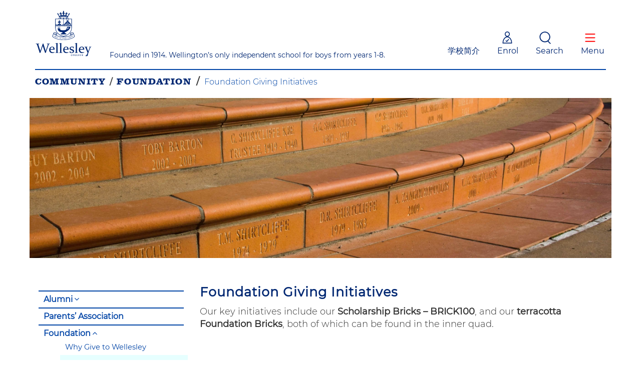

--- FILE ---
content_type: text/html; charset=UTF-8
request_url: https://www.wellesley.school.nz/community/foundation/foundation-giving-initiatives/
body_size: 23903
content:
<!DOCTYPE html>
<html lang="en-NZ" class="no-js">

<head>

    <!-- Meta Tags -->
    <meta http-equiv="Content-Type" content="text/html; charset=UTF-8" />

    
        <meta name="viewport" content="width=device-width, initial-scale=1, maximum-scale=1, user-scalable=0" />

        <!-- Font/Line Awesome CSS -->
    <!-- <link href="css/font-awesome.min.css" rel="stylesheet"> -->
    <link rel="stylesheet"
        href="https://maxcdn.icons8.com/fonts/line-awesome/1.1/css/line-awesome-font-awesome.min.css">
    <!-- Font Awesome CSS -->

    <!--Shortcut icon-->
    
    <meta name='robots' content='index, follow, max-image-preview:large, max-snippet:-1, max-video-preview:-1' />
	<style>img:is([sizes="auto" i], [sizes^="auto," i]) { contain-intrinsic-size: 3000px 1500px }</style>
	
<!-- Google Tag Manager for WordPress by gtm4wp.com -->
<script data-cfasync="false" data-pagespeed-no-defer>
	var gtm4wp_datalayer_name = "dataLayer";
	var dataLayer = dataLayer || [];
</script>
<!-- End Google Tag Manager for WordPress by gtm4wp.com -->
	<!-- This site is optimized with the Yoast SEO plugin v26.3 - https://yoast.com/wordpress/plugins/seo/ -->
	<title>Foundation Giving Initiatives - Wellesley College</title>
	<link rel="canonical" href="https://www.wellesley.school.nz/community/foundation/foundation-giving-initiatives/" />
	<meta property="og:locale" content="en_US" />
	<meta property="og:type" content="article" />
	<meta property="og:title" content="Foundation Giving Initiatives - Wellesley College" />
	<meta property="og:url" content="https://www.wellesley.school.nz/community/foundation/foundation-giving-initiatives/" />
	<meta property="og:site_name" content="Wellesley College" />
	<meta property="article:modified_time" content="2025-06-27T02:24:42+00:00" />
	<meta property="og:image" content="https://www.wellesley.school.nz/wp-content/uploads/2018/12/menu-2.png" />
	<meta property="og:image:width" content="141" />
	<meta property="og:image:height" content="122" />
	<meta property="og:image:type" content="image/png" />
	<meta name="twitter:card" content="summary_large_image" />
	<meta name="twitter:label1" content="Est. reading time" />
	<meta name="twitter:data1" content="6 minutes" />
	<script type="application/ld+json" class="yoast-schema-graph">{"@context":"https://schema.org","@graph":[{"@type":"WebPage","@id":"https://www.wellesley.school.nz/community/foundation/foundation-giving-initiatives/","url":"https://www.wellesley.school.nz/community/foundation/foundation-giving-initiatives/","name":"Foundation Giving Initiatives - Wellesley College","isPartOf":{"@id":"https://www.wellesley.school.nz/#website"},"primaryImageOfPage":{"@id":"https://www.wellesley.school.nz/community/foundation/foundation-giving-initiatives/#primaryimage"},"image":{"@id":"https://www.wellesley.school.nz/community/foundation/foundation-giving-initiatives/#primaryimage"},"thumbnailUrl":"https://www.wellesley.school.nz/wp-content/uploads/2018/12/menu-2.png","datePublished":"2019-03-14T09:25:57+00:00","dateModified":"2025-06-27T02:24:42+00:00","breadcrumb":{"@id":"https://www.wellesley.school.nz/community/foundation/foundation-giving-initiatives/#breadcrumb"},"inLanguage":"en-NZ","potentialAction":[{"@type":"ReadAction","target":["https://www.wellesley.school.nz/community/foundation/foundation-giving-initiatives/"]}]},{"@type":"ImageObject","inLanguage":"en-NZ","@id":"https://www.wellesley.school.nz/community/foundation/foundation-giving-initiatives/#primaryimage","url":"https://www.wellesley.school.nz/wp-content/uploads/2018/12/menu-2.png","contentUrl":"https://www.wellesley.school.nz/wp-content/uploads/2018/12/menu-2.png","width":141,"height":122},{"@type":"BreadcrumbList","@id":"https://www.wellesley.school.nz/community/foundation/foundation-giving-initiatives/#breadcrumb","itemListElement":[{"@type":"ListItem","position":1,"name":"Home","item":"https://www.wellesley.school.nz/"},{"@type":"ListItem","position":2,"name":"Community","item":"https://www.wellesley.school.nz/community/"},{"@type":"ListItem","position":3,"name":"Foundation","item":"https://www.wellesley.school.nz/community/foundation/"},{"@type":"ListItem","position":4,"name":"Foundation Giving Initiatives"}]},{"@type":"WebSite","@id":"https://www.wellesley.school.nz/#website","url":"https://www.wellesley.school.nz/","name":"Wellesley College","description":"Wellington’s Only Independent School for Boys from years 0-8","publisher":{"@id":"https://www.wellesley.school.nz/#organization"},"potentialAction":[{"@type":"SearchAction","target":{"@type":"EntryPoint","urlTemplate":"https://www.wellesley.school.nz/?s={search_term_string}"},"query-input":{"@type":"PropertyValueSpecification","valueRequired":true,"valueName":"search_term_string"}}],"inLanguage":"en-NZ"},{"@type":"Organization","@id":"https://www.wellesley.school.nz/#organization","name":"Wellesley College","url":"https://www.wellesley.school.nz/","logo":{"@type":"ImageObject","inLanguage":"en-NZ","@id":"https://www.wellesley.school.nz/#/schema/logo/image/","url":"https://www.wellesley.school.nz/wp-content/uploads/2019/05/logo-1.png","contentUrl":"https://www.wellesley.school.nz/wp-content/uploads/2019/05/logo-1.png","width":2145,"height":1779,"caption":"Wellesley College"},"image":{"@id":"https://www.wellesley.school.nz/#/schema/logo/image/"}}]}</script>
	<!-- / Yoast SEO plugin. -->


<link rel='dns-prefetch' href='//www.wellesley.school.nz' />
<link rel='dns-prefetch' href='//fonts.googleapis.com' />
<link rel="alternate" type="application/rss+xml" title="Wellesley College &raquo; Feed" href="https://www.wellesley.school.nz/feed/" />
<link rel="alternate" type="application/rss+xml" title="Wellesley College &raquo; Comments Feed" href="https://www.wellesley.school.nz/comments/feed/" />
<link rel="alternate" type="text/calendar" title="Wellesley College &raquo; iCal Feed" href="https://www.wellesley.school.nz/event-calendar/?ical=1" />
<script type="text/javascript">
/* <![CDATA[ */
window._wpemojiSettings = {"baseUrl":"https:\/\/s.w.org\/images\/core\/emoji\/16.0.1\/72x72\/","ext":".png","svgUrl":"https:\/\/s.w.org\/images\/core\/emoji\/16.0.1\/svg\/","svgExt":".svg","source":{"concatemoji":"https:\/\/www.wellesley.school.nz\/wp-includes\/js\/wp-emoji-release.min.js?ver=11799e57ffa15e9a90c0d120e2f59895"}};
/*! This file is auto-generated */
!function(s,n){var o,i,e;function c(e){try{var t={supportTests:e,timestamp:(new Date).valueOf()};sessionStorage.setItem(o,JSON.stringify(t))}catch(e){}}function p(e,t,n){e.clearRect(0,0,e.canvas.width,e.canvas.height),e.fillText(t,0,0);var t=new Uint32Array(e.getImageData(0,0,e.canvas.width,e.canvas.height).data),a=(e.clearRect(0,0,e.canvas.width,e.canvas.height),e.fillText(n,0,0),new Uint32Array(e.getImageData(0,0,e.canvas.width,e.canvas.height).data));return t.every(function(e,t){return e===a[t]})}function u(e,t){e.clearRect(0,0,e.canvas.width,e.canvas.height),e.fillText(t,0,0);for(var n=e.getImageData(16,16,1,1),a=0;a<n.data.length;a++)if(0!==n.data[a])return!1;return!0}function f(e,t,n,a){switch(t){case"flag":return n(e,"\ud83c\udff3\ufe0f\u200d\u26a7\ufe0f","\ud83c\udff3\ufe0f\u200b\u26a7\ufe0f")?!1:!n(e,"\ud83c\udde8\ud83c\uddf6","\ud83c\udde8\u200b\ud83c\uddf6")&&!n(e,"\ud83c\udff4\udb40\udc67\udb40\udc62\udb40\udc65\udb40\udc6e\udb40\udc67\udb40\udc7f","\ud83c\udff4\u200b\udb40\udc67\u200b\udb40\udc62\u200b\udb40\udc65\u200b\udb40\udc6e\u200b\udb40\udc67\u200b\udb40\udc7f");case"emoji":return!a(e,"\ud83e\udedf")}return!1}function g(e,t,n,a){var r="undefined"!=typeof WorkerGlobalScope&&self instanceof WorkerGlobalScope?new OffscreenCanvas(300,150):s.createElement("canvas"),o=r.getContext("2d",{willReadFrequently:!0}),i=(o.textBaseline="top",o.font="600 32px Arial",{});return e.forEach(function(e){i[e]=t(o,e,n,a)}),i}function t(e){var t=s.createElement("script");t.src=e,t.defer=!0,s.head.appendChild(t)}"undefined"!=typeof Promise&&(o="wpEmojiSettingsSupports",i=["flag","emoji"],n.supports={everything:!0,everythingExceptFlag:!0},e=new Promise(function(e){s.addEventListener("DOMContentLoaded",e,{once:!0})}),new Promise(function(t){var n=function(){try{var e=JSON.parse(sessionStorage.getItem(o));if("object"==typeof e&&"number"==typeof e.timestamp&&(new Date).valueOf()<e.timestamp+604800&&"object"==typeof e.supportTests)return e.supportTests}catch(e){}return null}();if(!n){if("undefined"!=typeof Worker&&"undefined"!=typeof OffscreenCanvas&&"undefined"!=typeof URL&&URL.createObjectURL&&"undefined"!=typeof Blob)try{var e="postMessage("+g.toString()+"("+[JSON.stringify(i),f.toString(),p.toString(),u.toString()].join(",")+"));",a=new Blob([e],{type:"text/javascript"}),r=new Worker(URL.createObjectURL(a),{name:"wpTestEmojiSupports"});return void(r.onmessage=function(e){c(n=e.data),r.terminate(),t(n)})}catch(e){}c(n=g(i,f,p,u))}t(n)}).then(function(e){for(var t in e)n.supports[t]=e[t],n.supports.everything=n.supports.everything&&n.supports[t],"flag"!==t&&(n.supports.everythingExceptFlag=n.supports.everythingExceptFlag&&n.supports[t]);n.supports.everythingExceptFlag=n.supports.everythingExceptFlag&&!n.supports.flag,n.DOMReady=!1,n.readyCallback=function(){n.DOMReady=!0}}).then(function(){return e}).then(function(){var e;n.supports.everything||(n.readyCallback(),(e=n.source||{}).concatemoji?t(e.concatemoji):e.wpemoji&&e.twemoji&&(t(e.twemoji),t(e.wpemoji)))}))}((window,document),window._wpemojiSettings);
/* ]]> */
</script>
<style id='wp-emoji-styles-inline-css' type='text/css'>

	img.wp-smiley, img.emoji {
		display: inline !important;
		border: none !important;
		box-shadow: none !important;
		height: 1em !important;
		width: 1em !important;
		margin: 0 0.07em !important;
		vertical-align: -0.1em !important;
		background: none !important;
		padding: 0 !important;
	}
</style>
<link rel='stylesheet' id='wp-components-css' href='https://www.wellesley.school.nz/wp-includes/css/dist/components/style.min.css?ver=11799e57ffa15e9a90c0d120e2f59895' type='text/css' media='all' />
<link rel='stylesheet' id='wp-preferences-css' href='https://www.wellesley.school.nz/wp-includes/css/dist/preferences/style.min.css?ver=11799e57ffa15e9a90c0d120e2f59895' type='text/css' media='all' />
<link rel='stylesheet' id='wp-block-editor-css' href='https://www.wellesley.school.nz/wp-includes/css/dist/block-editor/style.min.css?ver=11799e57ffa15e9a90c0d120e2f59895' type='text/css' media='all' />
<link rel='stylesheet' id='popup-maker-block-library-style-css' href='https://www.wellesley.school.nz/wp-content/plugins/popup-maker/dist/packages/block-library-style.css?ver=dbea705cfafe089d65f1' type='text/css' media='all' />
<link rel='stylesheet' id='contact-form-7-css' href='https://www.wellesley.school.nz/wp-content/plugins/pr-04087ff7-5.7.2-ver-contact-form-7/includes/css/styles.css?ver=5.7.2' type='text/css' media='all' />
<link rel='stylesheet' id='woocommerce-layout-css' href='https://www.wellesley.school.nz/wp-content/plugins/woocommerce/assets/css/woocommerce-layout.css?ver=10.3.7' type='text/css' media='all' />
<link rel='stylesheet' id='woocommerce-smallscreen-css' href='https://www.wellesley.school.nz/wp-content/plugins/woocommerce/assets/css/woocommerce-smallscreen.css?ver=10.3.7' type='text/css' media='only screen and (max-width: 768px)' />
<link rel='stylesheet' id='woocommerce-general-css' href='https://www.wellesley.school.nz/wp-content/plugins/woocommerce/assets/css/woocommerce.css?ver=10.3.7' type='text/css' media='all' />
<style id='woocommerce-inline-inline-css' type='text/css'>
.woocommerce form .form-row .required { visibility: visible; }
</style>
<link rel='stylesheet' id='brands-styles-css' href='https://www.wellesley.school.nz/wp-content/plugins/woocommerce/assets/css/brands.css?ver=10.3.7' type='text/css' media='all' />
<link rel='stylesheet' id='font-awesome-css' href='https://www.wellesley.school.nz/wp-content/themes/salient/css/font-awesome-legacy.min.css?ver=4.7.1' type='text/css' media='all' />
<link rel='stylesheet' id='parent-style-css' href='https://www.wellesley.school.nz/wp-content/themes/salient/style.css?ver=14.0.5' type='text/css' media='all' />
<link rel='stylesheet' id='style-css' href='https://www.wellesley.school.nz/wp-content/themes/salient-child/css/styles.css?ver=14.0.5' type='text/css' media='all' />
<link rel='stylesheet' id='salient-grid-system-css' href='https://www.wellesley.school.nz/wp-content/themes/salient/css/build/grid-system.css?ver=14.0.5' type='text/css' media='all' />
<link rel='stylesheet' id='main-styles-css' href='https://www.wellesley.school.nz/wp-content/themes/salient/css/build/style.css?ver=14.0.5' type='text/css' media='all' />
<style id='main-styles-inline-css' type='text/css'>
html:not(.page-trans-loaded) { background-color: #ffffff; }
</style>
<link rel='stylesheet' id='nectar-header-secondary-nav-css' href='https://www.wellesley.school.nz/wp-content/themes/salient/css/build/header/header-secondary-nav.css?ver=14.0.5' type='text/css' media='all' />
<link rel='stylesheet' id='nectar-element-highlighted-text-css' href='https://www.wellesley.school.nz/wp-content/themes/salient/css/build/elements/element-highlighted-text.css?ver=14.0.5' type='text/css' media='all' />
<link rel='stylesheet' id='nectar-basic-events-calendar-css' href='https://www.wellesley.school.nz/wp-content/themes/salient/css/build/third-party/events-calendar.css?ver=14.0.5' type='text/css' media='all' />
<link rel='stylesheet' id='nectar_default_font_open_sans-css' href='https://fonts.googleapis.com/css?family=Open+Sans%3A300%2C400%2C600%2C700&#038;subset=latin%2Clatin-ext' type='text/css' media='all' />
<link rel='stylesheet' id='responsive-css' href='https://www.wellesley.school.nz/wp-content/themes/salient/css/build/responsive.css?ver=14.0.5' type='text/css' media='all' />
<link rel='stylesheet' id='nectar-product-style-classic-css' href='https://www.wellesley.school.nz/wp-content/themes/salient/css/build/third-party/woocommerce/product-style-classic.css?ver=14.0.5' type='text/css' media='all' />
<link rel='stylesheet' id='woocommerce-css' href='https://www.wellesley.school.nz/wp-content/themes/salient/css/build/woocommerce.css?ver=14.0.5' type='text/css' media='all' />
<link rel='stylesheet' id='skin-material-css' href='https://www.wellesley.school.nz/wp-content/themes/salient/css/build/skin-material.css?ver=14.0.5' type='text/css' media='all' />
<link rel='stylesheet' id='salient-wp-menu-dynamic-css' href='https://www.wellesley.school.nz/wp-content/uploads/salient/menu-dynamic.css?ver=29038' type='text/css' media='all' />
<link rel='stylesheet' id='slb_core-css' href='https://www.wellesley.school.nz/wp-content/plugins/simple-lightbox/client/css/app.css?ver=2.9.4' type='text/css' media='all' />
<link rel='stylesheet' id='vc_plugin_table_style_css-css' href='https://www.wellesley.school.nz/wp-content/plugins/easy-tables-vc/assets/css/style.css?ver=1.0.0' type='text/css' media='all' />
<link rel='stylesheet' id='vc_plugin_themes_css-css' href='https://www.wellesley.school.nz/wp-content/plugins/easy-tables-vc/assets/css/themes.css?ver=11799e57ffa15e9a90c0d120e2f59895' type='text/css' media='all' />
<link rel='stylesheet' id='js_composer_front-css' href='https://www.wellesley.school.nz/wp-content/plugins/js_composer_salient/assets/css/js_composer.min.css?ver=6.7.1' type='text/css' media='all' />
<link rel='stylesheet' id='dynamic-css-css' href='https://www.wellesley.school.nz/wp-content/themes/salient/css/salient-dynamic-styles.css?ver=13175' type='text/css' media='all' />
<style id='dynamic-css-inline-css' type='text/css'>
@media only screen and (min-width:1000px){body #ajax-content-wrap.no-scroll{min-height:calc(100vh - 128px);height:calc(100vh - 128px)!important;}}@media only screen and (min-width:1000px){#page-header-wrap.fullscreen-header,#page-header-wrap.fullscreen-header #page-header-bg,html:not(.nectar-box-roll-loaded) .nectar-box-roll > #page-header-bg.fullscreen-header,.nectar_fullscreen_zoom_recent_projects,#nectar_fullscreen_rows:not(.afterLoaded) > div{height:calc(100vh - 127px);}.wpb_row.vc_row-o-full-height.top-level,.wpb_row.vc_row-o-full-height.top-level > .col.span_12{min-height:calc(100vh - 127px);}html:not(.nectar-box-roll-loaded) .nectar-box-roll > #page-header-bg.fullscreen-header{top:128px;}.nectar-slider-wrap[data-fullscreen="true"]:not(.loaded),.nectar-slider-wrap[data-fullscreen="true"]:not(.loaded) .swiper-container{height:calc(100vh - 126px)!important;}.admin-bar .nectar-slider-wrap[data-fullscreen="true"]:not(.loaded),.admin-bar .nectar-slider-wrap[data-fullscreen="true"]:not(.loaded) .swiper-container{height:calc(100vh - 126px - 32px)!important;}}@media only screen and (max-width:999px){.using-mobile-browser #nectar_fullscreen_rows:not(.afterLoaded):not([data-mobile-disable="on"]) > div{height:calc(100vh - 100px);}.using-mobile-browser .wpb_row.vc_row-o-full-height.top-level,.using-mobile-browser .wpb_row.vc_row-o-full-height.top-level > .col.span_12,[data-permanent-transparent="1"].using-mobile-browser .wpb_row.vc_row-o-full-height.top-level,[data-permanent-transparent="1"].using-mobile-browser .wpb_row.vc_row-o-full-height.top-level > .col.span_12{min-height:calc(100vh - 100px);}html:not(.nectar-box-roll-loaded) .nectar-box-roll > #page-header-bg.fullscreen-header,.nectar_fullscreen_zoom_recent_projects,.nectar-slider-wrap[data-fullscreen="true"]:not(.loaded),.nectar-slider-wrap[data-fullscreen="true"]:not(.loaded) .swiper-container,#nectar_fullscreen_rows:not(.afterLoaded):not([data-mobile-disable="on"]) > div{height:calc(100vh - 47px);}.wpb_row.vc_row-o-full-height.top-level,.wpb_row.vc_row-o-full-height.top-level > .col.span_12{min-height:calc(100vh - 47px);}body[data-transparent-header="false"] #ajax-content-wrap.no-scroll{min-height:calc(100vh - 47px);height:calc(100vh - 47px);}}.post-type-archive-product.woocommerce .container-wrap,.tax-product_cat.woocommerce .container-wrap{background-color:#f6f6f6;}.woocommerce.single-product #single-meta{position:relative!important;top:0!important;margin:0;left:8px;height:auto;}.woocommerce.single-product #single-meta:after{display:block;content:" ";clear:both;height:1px;}.woocommerce ul.products li.product.material,.woocommerce-page ul.products li.product.material{background-color:#ffffff;}.woocommerce ul.products li.product.minimal .product-wrap,.woocommerce ul.products li.product.minimal .background-color-expand,.woocommerce-page ul.products li.product.minimal .product-wrap,.woocommerce-page ul.products li.product.minimal .background-color-expand{background-color:#ffffff;}body .container-wrap .wpb_row[data-column-margin="none"]:not(.full-width-section):not(.full-width-content){margin-bottom:0;}body .container-wrap .vc_row-fluid[data-column-margin="none"] > .span_12,body .container-wrap .vc_row-fluid[data-column-margin="none"] .full-page-inner > .container > .span_12,body .container-wrap .vc_row-fluid[data-column-margin="none"] .full-page-inner > .span_12{margin-left:0;margin-right:0;}body .container-wrap .vc_row-fluid[data-column-margin="none"] .wpb_column:not(.child_column),body .container-wrap .inner_row[data-column-margin="none"] .child_column{padding-left:0;padding-right:0;}.col.padding-5-percent > .vc_column-inner,.col.padding-5-percent > .n-sticky > .vc_column-inner{padding:calc(600px * 0.06);}@media only screen and (max-width:690px){.col.padding-5-percent > .vc_column-inner,.col.padding-5-percent > .n-sticky > .vc_column-inner{padding:calc(100vw * 0.06);}}@media only screen and (min-width:1000px){.col.padding-5-percent > .vc_column-inner,.col.padding-5-percent > .n-sticky > .vc_column-inner{padding:calc((100vw - 180px) * 0.05);}.column_container:not(.vc_col-sm-12) .col.padding-5-percent > .vc_column-inner{padding:calc((100vw - 180px) * 0.025);}}@media only screen and (min-width:1425px){.col.padding-5-percent > .vc_column-inner{padding:calc(1245px * 0.05);}.column_container:not(.vc_col-sm-12) .col.padding-5-percent > .vc_column-inner{padding:calc(1245px * 0.025);}}.full-width-content .col.padding-5-percent > .vc_column-inner{padding:calc(100vw * 0.05);}@media only screen and (max-width:999px){.full-width-content .col.padding-5-percent > .vc_column-inner{padding:calc(100vw * 0.06);}}@media only screen and (min-width:1000px){.full-width-content .column_container:not(.vc_col-sm-12) .col.padding-5-percent > .vc_column-inner{padding:calc(100vw * 0.025);}}.img-with-aniamtion-wrap[data-border-radius="none"] .img-with-animation,.img-with-aniamtion-wrap[data-border-radius="none"] .hover-wrap{border-radius:none;}.img-with-aniamtion-wrap[data-max-width="125%"] .inner{width:125%;display:block;}.img-with-aniamtion-wrap[data-max-width="125%"] img{max-width:100%;width:auto;}.img-with-aniamtion-wrap[data-max-width="125%"][data-shadow*="depth"] img{max-width:none;width:100%;}.img-with-aniamtion-wrap[data-max-width="125%"]:not(.right) img{backface-visibility:hidden;}@media only screen and (max-width :999px){.img-with-aniamtion-wrap[data-max-width="125%"] .inner{max-width:100%;}.img-with-animation[data-max-width="125%"]{max-width:100%;margin-left:0;}}.screen-reader-text,.nectar-skip-to-content:not(:focus){border:0;clip:rect(1px,1px,1px,1px);clip-path:inset(50%);height:1px;margin:-1px;overflow:hidden;padding:0;position:absolute!important;width:1px;word-wrap:normal!important;}
.widget.widget_nav_menu {
    background: #fff;
    z-index: 9999999;
}
.tribe-events-present a {
    color: #fff;
}
.nav-wrapper.mobile-slide{
    display:none;
}
ul#menu-international a {
    /*color: gray;*/
}
.table-scroll {
    background: #f4f7e6 !important;
}
.mc4wp-response p {
    font-weight: 800;
    color: #0144a6;
}
.mc4wp-response {
    padding: 15px;
}
div#mySidenav .col-lg-2:nth-child(3) h5 {
    /*color: gray;*/
}
.table-scroll {
    height: 400px;
    overflow-y: 
    auto !important;
}
ul#menu-international a:hover {
    /*cursor: auto;*/
}
.breadcrumbs.events-banner {
    border-top: none !important;
}
.breadcrumbs.events-banner .nectar-highlighted-text {
    padding-left: 0px !important;
}
div#tribe-events-content {
    margin-top: 35px;
}

@media (min-width: 1000px) {
   .vc_col-sm-3.wpb_column.column_container.vc_column_container.col.padding-1-percent {
    	margin-right: 12px !important;
    } 
    .emplyment-toblock .standard_section .vc_col-sm-6 .nectar-highlighted-text a.nect_button{
        font-size:8pt !important;
    }
}

@media only screen and (max-width: 767px){
    .standard_section.the-wellesley-why-about {
    	z-index: 999;
    }
    .newslette-wrapper form .button_subscribe .button{
        margin:30px auto;
    }
    .tribe-events-meta-group.tribe-events-meta-group-venue {
        margin-left: -10px !important;
    }
    #myCarousel .item {
      height: auto !important;
    }
    .follow-us-wrapper,.newslette-wrapper{
        margin-top:50px;
    }
    .follow-us{
        padding:20px 0;
    }
    .nav-wrapper.desktop-slide {
    	display: none;
    }
    .nav-wrapper.mobile-slide{
        display:block;
    }
    .tribe-events-single-event-title {
            margin-left: auto !important;
    }
    .tribe-events .tribe-events-c-subscribe-dropdown__container{
        display:block;
    }
   
}
@media only screen and (max-width: 600px) {
    .vc_table_content, span.vc_table_content {
    	float: left;
    }
    .standard_section.the-wellesley-why-about {
    	z-index: 999;
    }
      .item p {
    	padding: 20px;
    	text-align: center;
    }
    .table-scroll {
        overflow-x: scroll !important;
    }
}
#myCarousel .item {
  height: 315px;
}
.profile {
    margin-bottom: 0px;
}
.tribe_events:nth-child(even) h3 {
    background: #007adc3d;
}
.tribe-events-single-event-description.tribe-events-content {
    margin-top:15px;
}
.nectar-highlighted-text h2 {
    letter-spacing: 1px;
}
h1, h2, h3 {
    letter-spacing: 1px;
}
.update-popup {
    top: 79px !important;
    padding: 0px 112px !important;
}
.tribe-events-single-event-title {
    width: 100% !important;
    text-align: center;
    margin-left: -43px;
}
.tribe-events-meta-group.tribe-events-meta-group-venue {
    width: 100%;
    float: left;
    margin-left: -48px;
}
.tribe-events-has-events:hover .tribe-events-viewmore a {
    color: #fff !important;
}
a[href^="mailto:"] {
    color: #002772 !important;
    border: none !important;
}
.footer-widget a[href^="mailto:"]{
    color: #fff !important;
}

@media only screen and (max-width: 430px){
    .emplyment-toblock .standard_section .vc_col-sm-6 .nectar-highlighted-text a.nect_button{
        font-size:6.5pt !important;
    }
}
@media only screen and (max-width: 690px) {
	.testimonials-wrapper #myCarousel img:nth-child(2) {
	    top: 62% !important;
	    right: 25% !important;
	    width: 30px !important;
	}
	.testimonials-wrapper #myCarousel img:nth-child(1) {
	    top: 11px !important;
	    left: 0px !important;
	    width: 30px !important;
	}
}


/* 14-08-2023*/
.head_line{
    margin-left:-56px !important;
}
.block-list .text .button {
   font-size:14px;
}
/*.vc_col-sm-3 .nectar-highlighted-text a:before{
  display:none !important;  
}*/
.Principal{
    margin-left: 12em !important;
    margin-top: -9.5em;
}
/*14-08-2023*/
/* 15-08-2023 */

.wpb_row .row-bg-wrap .inner-wrap {
    width: 106%;
}
.vc_row.vc_row-flex>.span_12, .vc_row.vc_row-flex>.span_12>.vc_column_container, .vc_row.vc_row-flex>.fp-tableCell .full-page-inner-wrap-outer>.full-page-inner-wrap>.full-page-inner>.span_12, .vc_row.vc_row-flex>.fp-tableCell .full-page-inner-wrap-outer>.full-page-inner-wrap>.full-page-inner>.span_12>.vc_column_container, .vc_row.vc_row-o-equal-height>.fp-tableCell .full-page-inner-wrap-outer>.full-page-inner-wrap>.full-page-inner>.span_12>.column_container>.column-inner-wrap, .vc_row.vc_row-flex>.fp-tableCell .full-page-inner-wrap-outer>.full-page-inner-wrap>.full-page-inner>.container>.span_12, .vc_row.vc_row-flex>.fp-tableCell .full-page-inner-wrap-outer>.full-page-inner-wrap>.full-page-inner>.container>.span_12>.vc_column_container, .vc_row.vc_row-o-equal-height>.fp-tableCell .full-page-inner-wrap-outer>.full-page-inner-wrap>.full-page-inner>.container>.span_12>.column_container>.column-inner-wrap {
    display: flex;
    height: 100%;
}
.testimonials-wrapper #myCarousel img:nth-child(2) {
    position: absolute !important;
    top: 50% !important;
    width: 40px !important;
    right: 11% !important;
}
.testimonials-wrapper .carousel-inner {
    max-width: 522px !important;
    margin-left: 10em !important;
}

.testimonials-wrapper .carousel-indicators {
    position: relative !important;
    left: 0 !important;
    bottom: 20px !important;
    width: auto !important;
    margin-left: -30em !important;
    text-align: left !important;
    display: inline-block !important;
}
.wpb_row.full-width-content .img-with-aniamtion-wrap, .wpb_row.full-width-content .img-with-aniamtion-wrap .hover-wrap, .wpb_row.full-width-content img {
    margin-bottom: 0;
    overflow: hidden !important;
    background-size: cover !important;
    height: 500px !important;
}
.two-blocks-content{
    
}
.our-people {
   position: absolute;
    color: #fff;
    border-color: #fff;
    border: 1px solid;
    width: 35%;
    height: 30%;
    bottom:0;
    right:0;
}
.our-school{
    position: absolute;
    color: #fff;
    border-color: #fff;
    border: 1px solid;
    width: 35%;
    height: 30%;
    bottom:0;
    left:0;
}
.two-blocks-content p {
    font-family: Clarendon-bold !important;
    font-size: 16px !important;
    margin-left: 18px !important;
    margin-top:12px !important;
}
.nav-wrapper.desktop-slide {
    margin-right: -130px;
}
/* 15-08-2023 */

/* 16-08-2023 */
.same-height-img{
    
}
.vc_row-fluid>.span_12 .wpb_column{
    padding:0px;
}

.two-blocks-content span{
    line-height:0px;
}
/* 16-08-2023 */
@media only screen and (max-width: 768px) and (min-width: 343px){
.img-with-aniamtion-wrap .hover-wrap .hover-wrap-inner img.img-with-animation {
    margin-left:1px !important;
}
}

@media only screen and (max-width: 768px) and (min-width: 343px){
.testimonials-wrapper .nav-wrapper{
    width: auto;
    bottom: 40px !important;
    position: relative;
    margin-right:-22px;
    margin-top: -22px;
}
}
@media only screen and (max-width: 768px) and (min-width: 343px){
.testimonials-wrapper .carousel-indicators {
    position: relative !important;
    left: 0 !important;
    bottom: 20px !important;
    width: auto !important;
    margin-left: -31em !important;
    text-align: left !important;
    display: inline-block !important;
}

}

@media only screen and (max-width: 375px)and (min-width:320px){
.take_a_tour{
    margin-top:10px;
}
.Principal{
    margin-left:0px !important;
}
}

@media only screen and (max-width: 425px)and (min-width:326px){
.take_a_tour{
    margin-top:10px;
    margin-left:-20px !important;
}
}
@media only screen and (max-width: 768px) and (min-width: 343px){
.testimonial{
    margin-left:42px;
}
}
@media only screen and (max-width: 375px)and (min-width:320px){
.our-people {
   position: absolute;
    color: #fff;
    border-color: #fff;
    border: 1px solid;
    width: 40%;
    height: 30%;
    bottom: 0;
    right: 0;
    margin-bottom: 137px !important;
}
.our-school {
    position: absolute;
    color: #fff;
    border-color: #fff;
    border: 1px solid;
    width: 50%;
    height: 31%;
    bottom:0;
    left:0;
    margin-bottom: 124px !important;
}
.school_text_size{
    font-size:22px !important;
}
.testimonials-wrapper #myCarousel{
    margin-left:-160px !important;
}
}

@media only screen and (max-width: 425px)and (min-width:326px){
.testimonials-wrapper #myCarousel{
    margin-left:-160px !important;
}
.our-school {
    position: absolute;
    color: #fff;
    border-color: #fff;
    border: 1px solid;
    width: 50%;
    height: 31%;
    margin-bottom: 107px;
}
.our-people {
   position: absolute;
    color: #fff;
    border-color: #fff;
    border: 1px solid;
    width: 40%;
    height: 30%;
    bottom: 0;
    right: 0;
    margin-bottom: 142px;
}
}
@media only screen and (max-width: 326px)and (min-width:320px){
.head_line{
    margin-left:0px !important;
}
.logo img{
    margin-top: 15px !important;
}
}
@media only screen and (max-width: 375px)and (min-width:326px){
.head_line{
    margin-left:0px !important;
}
.logo img{
    margin-bottom: -20px !important;
}
}

@media only screen and (max-width: 425px)and (min-width:326px){
.head_line{
    margin-left:0px !important;
}
.logo img{
    margin-bottom: -20px !important;
}
}
@media only screen and (max-width: 768px)and (min-width:326px){
.head_line{
    margin-left:0px !important;
    margin-top:0px !important;
    width:100% !important;
}
.logo img{
    margin-bottom: -20px !important;
}
.nav-buttons {
    display: contents !important;
    vertical-align: bottom !important;
    position: relative;
    width: 50% !important;
    height: 100% !important;
    text-align: right;
}
} 
@media only screen and (max-width: 1024px)and (min-width:326px){
.our-school {
    position: absolute;
    color: #fff;
    border-color: #fff;
    border: 1px solid;
    width: 35%;
    height: 34%;
    bottom: 0;
    left: 0;
}
.our-people {
    position: absolute;
    color: #fff;
    border-color: #fff;
    border: 1px solid;
    width: 40%;
    height: 34%;
    bottom: 0;
    right: 0;
}
}

.custom-content-data .wpb_text_column{
    margin-left:10px !important;
}

.custom-content-data .nectar-highlighted-text{
    margin-left:10px !important;
}
.custom-content-data .wpb_wrapper{
    margin-left:20px;
}
.custom-img-set-data img.img-with-animation{
    margin-left:50px;
}

.custom-content-data .toggles {
    margin-left:50px;
}
</style>
<link rel='stylesheet' id='salient-child-style-css' href='https://www.wellesley.school.nz/wp-content/themes/salient-child/style.css?ver=14.0.5' type='text/css' media='all' />
<link rel='stylesheet' id='redux-google-fonts-salient_redux-css' href='https://fonts.googleapis.com/css?family=Montserrat%3A600%2C500%2C400&#038;ver=1729574099' type='text/css' media='all' />
<link rel='stylesheet' id='style.owl.carousel-css' href='https://www.wellesley.school.nz/wp-content/plugins/owl-carousel/css/owl.carousel.css?ver=11799e57ffa15e9a90c0d120e2f59895' type='text/css' media='all' />
<link rel='stylesheet' id='style.owl.carousel.theme-css' href='https://www.wellesley.school.nz/wp-content/plugins/owl-carousel/css/owl.theme.css?ver=11799e57ffa15e9a90c0d120e2f59895' type='text/css' media='all' />
<link rel='stylesheet' id='style.owl.carousel.transitions-css' href='https://www.wellesley.school.nz/wp-content/plugins/owl-carousel/css/owl.transitions.css?ver=11799e57ffa15e9a90c0d120e2f59895' type='text/css' media='all' />
<link rel='stylesheet' id='style.owl.carousel.styles-css' href='https://www.wellesley.school.nz/wp-content/plugins/owl-carousel/css/styles.css?ver=11799e57ffa15e9a90c0d120e2f59895' type='text/css' media='all' />
<script type="text/javascript" src="https://www.wellesley.school.nz/wp-includes/js/jquery/jquery.min.js?ver=3.7.1" id="jquery-core-js"></script>
<script type="text/javascript" src="https://www.wellesley.school.nz/wp-includes/js/jquery/jquery-migrate.min.js?ver=3.4.1" id="jquery-migrate-js"></script>
<script type="text/javascript" src="https://www.wellesley.school.nz/wp-content/plugins/woocommerce/assets/js/jquery-blockui/jquery.blockUI.min.js?ver=2.7.0-wc.10.3.7" id="wc-jquery-blockui-js" data-wp-strategy="defer"></script>
<script type="text/javascript" id="wc-add-to-cart-js-extra">
/* <![CDATA[ */
var wc_add_to_cart_params = {"ajax_url":"\/wp-admin\/admin-ajax.php","wc_ajax_url":"\/?wc-ajax=%%endpoint%%","i18n_view_cart":"View cart","cart_url":"https:\/\/www.wellesley.school.nz\/cart\/","is_cart":"","cart_redirect_after_add":"no"};
/* ]]> */
</script>
<script type="text/javascript" src="https://www.wellesley.school.nz/wp-content/plugins/woocommerce/assets/js/frontend/add-to-cart.min.js?ver=10.3.7" id="wc-add-to-cart-js" data-wp-strategy="defer"></script>
<script type="text/javascript" src="https://www.wellesley.school.nz/wp-content/plugins/woocommerce/assets/js/js-cookie/js.cookie.min.js?ver=2.1.4-wc.10.3.7" id="wc-js-cookie-js" defer="defer" data-wp-strategy="defer"></script>
<script type="text/javascript" id="woocommerce-js-extra">
/* <![CDATA[ */
var woocommerce_params = {"ajax_url":"\/wp-admin\/admin-ajax.php","wc_ajax_url":"\/?wc-ajax=%%endpoint%%","i18n_password_show":"Show password","i18n_password_hide":"Hide password"};
/* ]]> */
</script>
<script type="text/javascript" src="https://www.wellesley.school.nz/wp-content/plugins/woocommerce/assets/js/frontend/woocommerce.min.js?ver=10.3.7" id="woocommerce-js" defer="defer" data-wp-strategy="defer"></script>
<script type="text/javascript" src="https://www.wellesley.school.nz/wp-content/plugins/js_composer_salient/assets/js/vendors/woocommerce-add-to-cart.js?ver=6.7.1" id="vc_woocommerce-add-to-cart-js-js"></script>
<script type="text/javascript" src="https://www.wellesley.school.nz/wp-content/plugins/owl-carousel/js/owl.carousel.js?ver=11799e57ffa15e9a90c0d120e2f59895" id="js.owl.carousel-js"></script>
<script type="text/javascript" src="https://www.wellesley.school.nz/wp-content/plugins/owl-carousel/js/script.js?ver=11799e57ffa15e9a90c0d120e2f59895" id="js.owl.carousel.script-js"></script>
<link rel="https://api.w.org/" href="https://www.wellesley.school.nz/wp-json/" /><link rel="alternate" title="JSON" type="application/json" href="https://www.wellesley.school.nz/wp-json/wp/v2/pages/1567" /><link rel="EditURI" type="application/rsd+xml" title="RSD" href="https://www.wellesley.school.nz/xmlrpc.php?rsd" />
<link rel="alternate" title="oEmbed (JSON)" type="application/json+oembed" href="https://www.wellesley.school.nz/wp-json/oembed/1.0/embed?url=https%3A%2F%2Fwww.wellesley.school.nz%2Fcommunity%2Ffoundation%2Ffoundation-giving-initiatives%2F" />
<link rel="alternate" title="oEmbed (XML)" type="text/xml+oembed" href="https://www.wellesley.school.nz/wp-json/oembed/1.0/embed?url=https%3A%2F%2Fwww.wellesley.school.nz%2Fcommunity%2Ffoundation%2Ffoundation-giving-initiatives%2F&#038;format=xml" />
<meta name="tec-api-version" content="v1"><meta name="tec-api-origin" content="https://www.wellesley.school.nz"><link rel="alternate" href="https://www.wellesley.school.nz/wp-json/tribe/events/v1/" />
<!-- Google Tag Manager for WordPress by gtm4wp.com -->
<!-- GTM Container placement set to automatic -->
<script data-cfasync="false" data-pagespeed-no-defer type="text/javascript">
	var dataLayer_content = {"pagePostType":"page","pagePostType2":"single-page","pagePostAuthor":"jadecreative"};
	dataLayer.push( dataLayer_content );
</script>
<script data-cfasync="false" data-pagespeed-no-defer type="text/javascript">
(function(w,d,s,l,i){w[l]=w[l]||[];w[l].push({'gtm.start':
new Date().getTime(),event:'gtm.js'});var f=d.getElementsByTagName(s)[0],
j=d.createElement(s),dl=l!='dataLayer'?'&l='+l:'';j.async=true;j.src=
'//www.googletagmanager.com/gtm.js?id='+i+dl;f.parentNode.insertBefore(j,f);
})(window,document,'script','dataLayer','GTM-T56SRZ2K');
</script>
<!-- End Google Tag Manager for WordPress by gtm4wp.com --><script type="text/javascript"> var root = document.getElementsByTagName( "html" )[0]; root.setAttribute( "class", "js" ); </script><script>
  (function(i,s,o,g,r,a,m){i['GoogleAnalyticsObject']=r;i[r]=i[r]||function(){
  (i[r].q=i[r].q||[]).push(arguments)},i[r].l=1*new Date();a=s.createElement(o),
  m=s.getElementsByTagName(o)[0];a.async=1;a.src=g;m.parentNode.insertBefore(a,m)
  })(window,document,'script','https://www.google-analytics.com/analytics.js','ga');

  ga('create', 'UA-46010455-1', 'auto');
  ga('send', 'pageview');

</script>

<!-- Google tag (gtag.js) -->
<script async src="https://www.googletagmanager.com/gtag/js?id=G-3T0B8EXHWW"></script>
<script>
  window.dataLayer = window.dataLayer || [];
  function gtag(){dataLayer.push(arguments);}
  gtag('js', new Date());

  gtag('config', 'G-3T0B8EXHWW');
</script>	<noscript><style>.woocommerce-product-gallery{ opacity: 1 !important; }</style></noscript>
	
<!-- Meta Pixel Code -->
<script type='text/javascript'>
!function(f,b,e,v,n,t,s){if(f.fbq)return;n=f.fbq=function(){n.callMethod?
n.callMethod.apply(n,arguments):n.queue.push(arguments)};if(!f._fbq)f._fbq=n;
n.push=n;n.loaded=!0;n.version='2.0';n.queue=[];t=b.createElement(e);t.async=!0;
t.src=v;s=b.getElementsByTagName(e)[0];s.parentNode.insertBefore(t,s)}(window,
document,'script','https://connect.facebook.net/en_US/fbevents.js?v=next');
</script>
<!-- End Meta Pixel Code -->

      <script type='text/javascript'>
        var url = window.location.origin + '?ob=open-bridge';
        fbq('set', 'openbridge', '985065092547624', url);
      </script>
    <script type='text/javascript'>fbq('init', '985065092547624', {}, {
    "agent": "wordpress-6.8.3-3.0.16"
})</script><script type='text/javascript'>
    fbq('track', 'PageView', []);
  </script>
<!-- Meta Pixel Code -->
<noscript>
<img height="1" width="1" style="display:none" alt="fbpx"
src="https://www.facebook.com/tr?id=985065092547624&ev=PageView&noscript=1" />
</noscript>
<!-- End Meta Pixel Code -->
<style type="text/css">.recentcomments a{display:inline !important;padding:0 !important;margin:0 !important;}</style><meta name="generator" content="Powered by WPBakery Page Builder - drag and drop page builder for WordPress."/>
<link rel="icon" href="https://www.wellesley.school.nz/wp-content/uploads/2019/05/cropped-logo-1-32x32.png" sizes="32x32" />
<link rel="icon" href="https://www.wellesley.school.nz/wp-content/uploads/2019/05/cropped-logo-1-192x192.png" sizes="192x192" />
<link rel="apple-touch-icon" href="https://www.wellesley.school.nz/wp-content/uploads/2019/05/cropped-logo-1-180x180.png" />
<meta name="msapplication-TileImage" content="https://www.wellesley.school.nz/wp-content/uploads/2019/05/cropped-logo-1-270x270.png" />
		<style type="text/css" id="wp-custom-css">
			




tr.vc-th td {
    background: #002772 !important;
}
.flip-box-front, .flip-box-back{
  height: 400px!important;
}
#gform_1 span input, #gform_1 #input_1_1, #gform_1 #input_1_2_6, #gform_1 #input_1_3,  #gform_1 #input_1_4 {
	border: 1px solid #d2d2d2 !important;
	background: #f2f2f2 !important;
}
#gform_1 select {
	padding: 6px 4px !important;
	border-radius: 4px !important;
	box-shadow: none !important;
}
#gform_2 .gform_title, #gform_3 .gform_title {
	font-family: Montserrat-regular !important;
	font-size: 26px;
	margin-bottom:15px;
}
#gform_1 h3{
	font-family: Montserrat-regular !important;
	font-size: 26px;
}
.gform_wrapper .gform_footer input[type="submit"] {padding: 10px 15px !important; font-size: 16px !important; padding-top: 10px !important; }
.gform_footer .gform_button, #gform_1 #gform_submit_button_1, #gform_2  #gform_submit_button_2, #gform_3  #gform_submit_button_3,
#gform_submit_button_4, #gform_3 .gform_next_button, #gform_3 .gform_previous_button{
	text-transform: uppercase;
	color: #ff0000;
	padding: 10px 15px !important;
	border: 1px solid #ff0000;
	font-weight: normal !important;
	letter-spacing: 0.1em !important;
	font-size: 16px;
	background-color: transparent;
	display: inline-block;
	transition: all .3s ease-out;
	font-family: Clarendon-bold;
	-webkit-font-smoothing: antialiased !important;
}
#gform_1 ul li.gfield {
    margin-top: 0px;
}
.gform_wrapper{
	padding: 20px;
	border: 1px solid #d2d2d2 !important;
	border-radius: 4px;
}
.gform_wrapper .gfield_label {
	margin-top: 0px;
	color:#002772;
}
.gform_footer .gform_button:hover, #gform_1 #gform_submit_button_1:hover #gform_2  #gform_submit_button_2:hover , #gform_3  #gform_submit_button_3:hover , #gform_4 #gform_submit_button_4:hover ,#gform_3 .gform_next_button:hover, #gform_3 .gform_previous_button:hover{background: #ff0000 !important; color: #ffffff;}
#gform_1 img#gform_ajax_spinner_1 {
	height: 46px !important;
	width: 46px !important;
	padding: 10px 10px;
	margin: 10px 0;
}
#gform_1 #field_1_2 {
	margin-top: 10px;
}
footer li a:hover, .footer-info p a:hover {
	color: #ff0000 !important;
}
#gform_2 .datepicker, #gform_3 .datepicker {
	width: 100%;
}
.vc_column-inner p a, .nectar-highlighted-text a {
	font-weight: bolder !important;
	text-decoration: unset !important;
}
.vc_column-inner p a:hover, .nectar-highlighted-text a:hover{text-decoration: underline !important;}
p a.nect_button, .nectar-highlighted-text a.nect_button{
	font-weight: normal !important;
}
.gfield_label {
	font-size: 12pt !important;
	margin-bottom: 0px !important;
	margin-top: 10px !important;
}
.gform_wrapper li input, .gform_wrapper li textarea, .gform_wrapper li select{border: 1px solid #d2d2d2 !important;}
@media screen and (max-width: 768px){
	#tribe-events-header .tribe-events-sub-nav li a { display: block;}
	ul.tribe-events-sub-nav a {font-size: 15px;font-weight: 700;width: 30px;height: 30px;}
	.tribe-events-sub-nav li a { background: transparent;  display: block; padding: 0px; position: relative; white-space: normal; }
	.tribe-events-nav-previous a {	left: 0 ! important;}
	.tribe-events-nav-next a {right: 0 ! important;}
	#tribe-events-header .tribe-events-sub-nav .tribe-events-nav-previous,#tribe-events-header .tribe-events-sub-nav .tribe-events-nav-next { width: auto ! important;}
	
.emplyment-toblock .image-section img
	{
		width:100%;
		height:auto!important;
	}
	
.col.span_12.left {
    margin-bottom: 21px!important;
}
	
.inner img {
    width: 100%;
    height: auto!important;
}
	
.nav-tabs {
display: inherit !important;
}
.news-event .nav-tabs > li{
float: left !important;
}
	
	
}
@media screen and (max-width: 767px) {
	.nav-buttons {  
			width: 80%;
			float:right;
			margin-top:50px;
	}
	.logo {
    width: 20%;
}
	.logo img {
    width: 90%;
}

}
@media screen and (max-width: 740px) {
	.nav-buttons {   
    margin-top: 45px;
}
}
@media screen and (max-width: 400px) {
	.nav-buttons {   
    margin-top: 25px;
}
	.logo img {
    width: 100%;
}
}
@media screen and (max-width: 690px) {
	.nav-buttons {   
    margin-top: 35px;
}
@media only screen and (max-width: 1344px)
.slider-text, .red {
    font-size: 40px;
    letter-spacing: 4px;
    font-weight: bold;
}
}
}


a.tribe-common-c-btn-border-small.tribe-events-c-top-bar__today-button.tribe-common-a11y-hidden {
    display: none !important;
}
ul.tribe-events-c-top-bar__nav-list li::marker {
    color: #fff;
}
ul.tribe-events-c-top-bar__nav-list {
    left: 30px;
    position: relative;
}

.tribe-events .tribe-events-calendar-month__header-column-title {
    color: #002772;
	 font-size: 12pt;
}
th.prev, th.next {
    top: 50px;
    position: relative;
}
.tribe-events-c-view-selector__button {
    display: none !important;
}
.tribe-common--breakpoint-medium.tribe-events .tribe-events-c-top-bar__today-button {
    display: none !important;
}
@media only screen and (min-width: 768px) {
  .tribe-events-c-top-bar__datepicker {
    width: 100px;
    left: 2em;
    bottom: 2em;
}
}
@media only screen and (max-width: 768px) {
 svg.tribe-common-c-svgicon.tribe-common-c-svgicon--caret-down.tribe-events-c-top-bar__datepicker-button-icon-svg {
	  top: 1.5rem;
    position: absolute;
    left: 8rem;
	}
}
span.tribe-events-c-top-bar__datepicker-desktop, tribe-events-c-top-bar__datepicker-mobile{
    font-family: Clarendon-Bold !important;
    color: #002772;
	font-size: 16pt;
}
button.tribe-common-h3.tribe-common-h--alt.tribe-events-c-top-bar__datepicker-button {
    position: relative;
}
.tribe-common--breakpoint-medium.tribe-events .tribe-events-c-top-bar__datepicker-button-icon-svg {
    top: 1rem;
    right: -2rem;
    position: absolute;
}

/* new css */
ul li {
    left: 18px !important;    
    font-size: 12pt;
    font-family: Montserrat-regular !important;
/*     font-size: 14px; */
    position: relative;
}
@media only screen and (max-width: 600px) {
	ul li {
    left: 18px !important; 
    font-family: Montserrat-regular !important;
    font-size: 14px;
    position: relative;
}
	.img-with-aniamtion-wrap img {
			object-fit: contain !important;
	}
		.wpb_raw_code.wpb_content_element.wpb_raw_html .hero-content {
			display: none;
	}
}
@media only screen and (max-width: 767px) {
	.container-wrap {
			padding-top: 0 !important;
			margin-top: 0 !important;
	}
.hero-inner {
    height: 140px !important;
}
	.head_line {
    position: relative !important;
    font-size: 9px !important;
    padding: 10px !important;
    text-align: center !important;
    font-family: 'Montserrat-regular !important';
    color: #002772 !important;
		top: 0 !important;
    left: 0 !important;
		transform: none !important;
}
	header .container {
    margin-bottom: 5px;
    /* border: 1px solid #000; */
}
}
.head_line {
    position: absolute;
    font-size: 14px;
    padding: 10px;
    text-align: center;
    font-family: 'Montserrat-regular';
    color: #002772;
    top: 11rem;
    
    left: 43%;
    transform: translate(-50%, -50%);
} 
@media only screen and (max-width:600px) {
	.tribe-common .tribe-common-c-btn-border, .tribe-common a.tribe-common-c-btn-border {
	margin: 30px 0;
	}
}
		</style>
		<style type="text/css" data-type="vc_custom-css">.img-with-animation {
    height: 360px !important;
}
.centered-text {
    overflow: auto;
    height: 360px;
    background: #e6feff;
}</style><noscript><style> .wpb_animate_when_almost_visible { opacity: 1; }</style></noscript>
    <script>
  (function(i,s,o,g,r,a,m){i['GoogleAnalyticsObject']=r;i[r]=i[r]||function(){
  (i[r].q=i[r].q||[]).push(arguments)},i[r].l=1*new Date();a=s.createElement(o),
  m=s.getElementsByTagName(o)[0];a.async=1;a.src=g;m.parentNode.insertBefore(a,m)
  })(window,document,'script','https://www.google-analytics.com/analytics.js','ga');

  ga('create', 'UA-46010455-1', 'auto');
  ga('send', 'pageview');

</script>

<!-- Google tag (gtag.js) -->
<script async src="https://www.googletagmanager.com/gtag/js?id=G-3T0B8EXHWW"></script>
<script>
  window.dataLayer = window.dataLayer || [];
  function gtag(){dataLayer.push(arguments);}
  gtag('js', new Date());

  gtag('config', 'G-3T0B8EXHWW');
</script>



</head>

<body data-rsssl=1>
        <!-- header start -->
    <header>

        <div class="container">

            <div class="logo">
                <a href="https://www.wellesley.school.nz" title="Wellesley Home Page">
                    <img src="https://www.wellesley.school.nz/wp-content/themes/salient-child/img/Wellesley_logo.svg">
                                    </a>
            </div>

            <div class="nav-buttons">
                <ul>
                    <li class="cap-click"><a href="https://www.wellesley.school.nz/home-new/simplifiedchinese/"><!--<img
                                src="https://www.wellesley.school.nz/wp-content/uploads/2022/10/cap.png" height="56px">-->
                            <span>学校简介</span></a></li>
					<li class="enrol-click"><a href="https://www.wellesley.school.nz/enrol/enrolment/"><img
                                src="https://www.wellesley.school.nz/wp-content/themes/salient-child/img/enrol.png" width="26px">
                            <span>Enrol</span></a></li>
                    <!--<li class="update-click"><a href="#">
                            <!-- <i class="fa fa-exclamation" aria-hidden="true"></i> -->
                            <!--<svg class="update-toggle" id="Layer_1" data-name="Layer 1"
                                xmlns="http://www.w3.org/2000/svg" viewBox="0 0 24.17 26.68">
                                <defs>
                                    <style>
                                    .cls-1 {
                                        fill: #002772;
                                    }
                                    </style>
                                </defs>
                                <title>Information Updates</title>
                                <path class="cls-1"
                                    d="M23.09,18.62c-1.3-1.68-4.42-6-5.17-9.71l-.26-1.37c-.74-3.95-1.18-6.33-5.58-6.33S7.24,3.59,6.5,7.53L6.24,8.9c-.74,3.73-3.86,8-5.17,9.72A2.26,2.26,0,0,0,.59,20a2.3,2.3,0,0,0,2.3,2.29H6.47a5.44,5.44,0,0,0,4.9,3.16h1.42a5.44,5.44,0,0,0,4.91-3.16h3.58A2.3,2.3,0,0,0,23.57,20,2.26,2.26,0,0,0,23.09,18.62Zm-10.3,4.9H11.37a3.44,3.44,0,0,1-2.61-1.21h6.65A3.45,3.45,0,0,1,12.79,23.52Zm8.49-3.16H2.89A.35.35,0,0,1,2.54,20a.32.32,0,0,1,.07-.2h0C4,18,7.33,13.42,8.16,9.27L8.42,7.9c.76-4.06,1-4.74,3.66-4.74S15,3.84,15.75,7.9L16,9.28c.83,4.15,4.16,8.75,5.54,10.54a.27.27,0,0,1,.07.2A.34.34,0,0,1,21.28,20.36Z" />
                            </svg>
                            <svg id="Layer_1" class="update-close" data-name="Layer 1"
                                xmlns="http://www.w3.org/2000/svg" viewBox="0 0 24.17 26.47">
                                <defs>
                                    <style>
                                    .cls-1.menu {
                                        fill: red;
                                    }
                                    </style>
                                </defs>
                                <title>Close Information Updates</title>
                                <path class="cls-1 menu"
                                    d="M13.6,13.23l7-6.1a1,1,0,1,0-1.32-1.5L12.08,11.9,4.93,5.63a1,1,0,0,0-1.41.09,1,1,0,0,0,.09,1.41l7,6.1-7,6.1a1,1,0,0,0-.09,1.41,1,1,0,0,0,.75.34,1,1,0,0,0,.66-.25l7.15-6.27,7.16,6.27a1,1,0,0,0,1.41-.09,1,1,0,0,0-.09-1.41Z">
                                </path>
                            </svg>
                            <span>Updates</span>
                        </a>
                    </li>-->

                    
<div id="search-outer" class="nectar">
	<div id="search">
		<div class="container">
			 <div id="search-box">
				 <div class="inner-wrap">
					 <div class="col span_12">
						  <form role="search" action="https://www.wellesley.school.nz/" method="GET">
														 <input type="text" name="s"  value="" aria-label="Search" placeholder="Search" />
							 
						<span>Hit enter to search or ESC to close</span>
												</form>
					</div><!--/span_12-->
				</div><!--/inner-wrap-->
			 </div><!--/search-box-->
			 <div id="close"><a href="#"><span class="screen-reader-text">Close Search</span>
				<span class="close-wrap"> <span class="close-line close-line1"></span> <span class="close-line close-line2"></span> </span>				 </a></div>
		 </div><!--/container-->
	</div><!--/search-->
</div><!--/search-outer-->
                    <li class="click-search">
                        <a href="#">
                            <!-- <i class="fa fa-search" aria-hidden="true"></i> -->
                            <svg id="Layer_1" data-name="Layer 1" xmlns="http://www.w3.org/2000/svg"
                                viewBox="0 0 24.17 26.68">
                                <defs>
                                    <style>
                                    .cls-1 {
                                        fill: #002772;
                                    }
                                    </style>
                                </defs>
                                <title>Search this site
                                </title>
                                <path class="cls-1"
                                    d="M23.74,24.76l-4.55-4.55a11.42,11.42,0,1,0-1.63,1.2l4.76,4.76a1,1,0,0,0,.71.3,1,1,0,0,0,.71-1.71ZM2.14,11.57a9.5,9.5,0,1,1,9.5,9.5A9.51,9.51,0,0,1,2.14,11.57Z" />
                            </svg>
                            <span>Search</span>
                        </a>
                    </li>
                    <li><a class="click-me" href="#">
                            <!-- <i class="fa fa-bars" aria-hidden="true"></i> -->
                            <svg id="Layer_1" class="menu-1" data-name="Layer 1" xmlns="http://www.w3.org/2000/svg"
                                viewBox="0 0 24.17 26.47">
                                <defs>
                                    <style>
                                    .cls-1.menu {
                                        fill: red !important;
                                    }
                                    </style>
                                </defs>
                                <title>Main Menu</title>
                                <path class="cls-1 menu" d="M21.77,21.92H2.4a1,1,0,1,1,0-2H21.77a1,1,0,0,1,0,2Z" />
                                <path class="cls-1 menu" d="M21.77,14.23H2.4a1,1,0,0,1,0-2H21.77a1,1,0,0,1,0,2Z" />
                                <path class="cls-1 menu" d="M21.77,6.55H2.4a1,1,0,1,1,0-2H21.77a1,1,0,0,1,0,2Z" />
                            </svg>
                            <svg id="Layer_1" class="menu-2 hidden" data-name="Layer 1"
                                xmlns="http://www.w3.org/2000/svg" viewBox="0 0 24.17 26.47">
                                <defs>
                                    <style>
                                    .cls-1.menu {
                                        fill: red;
                                    }
                                    </style>
                                </defs>
                                <title>Close Menu
                                </title>
                                <path class="cls-1 menu"
                                    d="M13.6,13.23l7-6.1a1,1,0,1,0-1.32-1.5L12.08,11.9,4.93,5.63a1,1,0,0,0-1.41.09,1,1,0,0,0,.09,1.41l7,6.1-7,6.1a1,1,0,0,0-.09,1.41,1,1,0,0,0,.75.34,1,1,0,0,0,.66-.25l7.15-6.27,7.16,6.27a1,1,0,0,0,1.41-.09,1,1,0,0,0-.09-1.41Z" />
                            </svg>

                            <span>Menu</span>
                        </a>
                    </li>
                </ul>
            </div>
            <div class="update-popup">
                <div class="custom-arrow">
                    <span class="left"><i class="fa fa-angle-left"></i></span>
                    <span class="left"><i class="fa fa-angle-right"></i></span>

                </div>
                <div class="container">
                    <div class="row">
                        <div class="col-md-3">
                            <div class="title">
                                <h1>Updates</h1>
                            </div>
                        </div>
                        <div class="col-md-6">
                        </div>
                        <div class="col-md-3">
                            <a href="" class="button btn-red btn-additional">Report an absence</a>
                        </div>
                    </div>
                    <div class="row	post-wrapper">
                                                <div class="col-md-12 col-sm-12 update-item">
                            <div class="header-post-title">
                                <div class="title">
                                    <h1><a href="https://www.wellesley.school.nz/year-8-raffle-prize-winners/">Year 8 Raffle Prize Winners</a></h1>
                                </div>
                                <div class="header-post-content">
                                    <h6>31, March</h6>
                                                                        <p> We would like to thank everyone involved in donating such wonderful prizes and selling so many tickets for our very successful Year 7’s raffle and congratulate our prize winners: Winners 1st...[...]</p>
                                                                    </div>
                            </div>
                        </div>
                                            </div>
                </div>
            </div>

            <div id="mySidenav" class="sidenav">
                <div class="inner">
                    <div class="row">
                        <div class="col-lg-2 col-md-4 col-sm-6 col-xs-12">
                            <div class="header-links">
                                <div class="header-links"><h5>ABOUT</h5>
<div class="menu-about-container"><ul id="menu-about" class="menu"><li id="menu-item-588" class="menu-item menu-item-type-post_type menu-item-object-page menu-item-588"><a href="https://www.wellesley.school.nz/about/principals-message/">Principal’s Message</a></li>
<li id="menu-item-364" class="menu-item menu-item-type-post_type menu-item-object-page menu-item-has-children menu-item-364"><a href="https://www.wellesley.school.nz/about/why-wellesley/">Why Wellesley?</a>
<ul class="sub-menu">
	<li id="menu-item-1040" class="menu-item menu-item-type-post_type menu-item-object-page menu-item-1040"><a href="https://www.wellesley.school.nz/about/why-wellesley/values/">Our Values</a></li>
	<li id="menu-item-1670" class="menu-item menu-item-type-post_type menu-item-object-page menu-item-1670"><a href="https://www.wellesley.school.nz/about/why-wellesley/history/">Our History</a></li>
	<li id="menu-item-3654" class="menu-item menu-item-type-post_type menu-item-object-page menu-item-3654"><a href="https://www.wellesley.school.nz/about/why-wellesley/gallery/">Image Gallery</a></li>
</ul>
</li>
<li id="menu-item-1400" class="menu-item menu-item-type-post_type menu-item-object-page menu-item-has-children menu-item-1400"><a href="https://www.wellesley.school.nz/about/teaching-and-learning/">Teaching and Learning</a>
<ul class="sub-menu">
	<li id="menu-item-4455" class="menu-item menu-item-type-post_type menu-item-object-page menu-item-4455"><a href="https://www.wellesley.school.nz/about/teaching-and-learning/personalised-learning/">Personalised Learning</a></li>
	<li id="menu-item-1401" class="menu-item menu-item-type-post_type menu-item-object-page menu-item-1401"><a href="https://www.wellesley.school.nz/about/teaching-and-learning/ict-digital-safety/">ICT Digital Safety</a></li>
	<li id="menu-item-1671" class="menu-item menu-item-type-post_type menu-item-object-page menu-item-1671"><a href="https://www.wellesley.school.nz/about/teaching-and-learning/learning-support/">Learning Support</a></li>
</ul>
</li>
<li id="menu-item-1403" class="menu-item menu-item-type-post_type menu-item-object-page menu-item-has-children menu-item-1403"><a href="https://www.wellesley.school.nz/about/specialist-teaching/">Specialist Teaching</a>
<ul class="sub-menu">
	<li id="menu-item-1406" class="menu-item menu-item-type-post_type menu-item-object-page menu-item-1406"><a href="https://www.wellesley.school.nz/about/specialist-teaching/arts/">Arts</a></li>
	<li id="menu-item-9484" class="menu-item menu-item-type-post_type menu-item-object-page menu-item-9484"><a href="https://www.wellesley.school.nz/about/specialist-teaching/french/">French</a></li>
	<li id="menu-item-9365" class="menu-item menu-item-type-post_type menu-item-object-page menu-item-9365"><a href="https://www.wellesley.school.nz/about/specialist-teaching/pumanawa/">Pūmanawa</a></li>
	<li id="menu-item-1405" class="menu-item menu-item-type-post_type menu-item-object-page menu-item-1405"><a href="https://www.wellesley.school.nz/about/specialist-teaching/sports/">Sport</a></li>
	<li id="menu-item-1404" class="menu-item menu-item-type-post_type menu-item-object-page menu-item-1404"><a href="https://www.wellesley.school.nz/about/specialist-teaching/stem/">STEM</a></li>
</ul>
</li>
<li id="menu-item-1407" class="menu-item menu-item-type-post_type menu-item-object-page menu-item-has-children menu-item-1407"><a href="https://www.wellesley.school.nz/about/extra-curricular/">Extra-Curricular</a>
<ul class="sub-menu">
	<li id="menu-item-1409" class="menu-item menu-item-type-post_type menu-item-object-page menu-item-1409"><a href="https://www.wellesley.school.nz/about/extra-curricular/extra-curricular-arts/">Arts</a></li>
	<li id="menu-item-1410" class="menu-item menu-item-type-post_type menu-item-object-page menu-item-1410"><a href="https://www.wellesley.school.nz/about/extra-curricular/extra-curricular-clubs/">Clubs</a></li>
	<li id="menu-item-1408" class="menu-item menu-item-type-post_type menu-item-object-page menu-item-1408"><a href="https://www.wellesley.school.nz/about/extra-curricular/extra-curricular-sport/">Sports</a></li>
	<li id="menu-item-9636" class="menu-item menu-item-type-post_type menu-item-object-page menu-item-9636"><a href="https://www.wellesley.school.nz/about/wellesley-united/">Wellesley-United</a></li>
</ul>
</li>
<li id="menu-item-1878" class="menu-item menu-item-type-post_type menu-item-object-page menu-item-has-children menu-item-1878"><a href="https://www.wellesley.school.nz/about/staff-and-employment/">Staff and Employment</a>
<ul class="sub-menu">
	<li id="menu-item-5522" class="menu-item menu-item-type-post_type menu-item-object-page menu-item-5522"><a href="https://www.wellesley.school.nz/about/staff-and-employment/staff/">Staff</a></li>
	<li id="menu-item-593" class="menu-item menu-item-type-post_type menu-item-object-page menu-item-593"><a href="https://www.wellesley.school.nz/about/staff-and-employment/employment/">Employment</a></li>
</ul>
</li>
<li id="menu-item-1697" class="menu-item menu-item-type-post_type menu-item-object-page menu-item-has-children menu-item-1697"><a href="https://www.wellesley.school.nz/about/governance-and-strategy/">Governance and Strategy</a>
<ul class="sub-menu">
	<li id="menu-item-1696" class="menu-item menu-item-type-post_type menu-item-object-page menu-item-1696"><a href="https://www.wellesley.school.nz/about/governance-and-strategy/board-of-trustees/">Board of Trustees</a></li>
	<li id="menu-item-1698" class="menu-item menu-item-type-post_type menu-item-object-page menu-item-1698"><a href="https://www.wellesley.school.nz/about/governance-and-strategy/ero-reports-strategy/">Policy, ERO &#038; Strategy</a></li>
</ul>
</li>
<li id="menu-item-12618" class="menu-item menu-item-type-post_type menu-item-object-page menu-item-12618"><a href="https://www.wellesley.school.nz/about/library/">Library</a></li>
</ul></div></div>                            </div>
                        </div>
                        <div class="col-lg-2 col-md-4 col-sm-6 col-xs-12">
                            <div class="header-links">
                                <div class="header-links"><h5>PARENTS</h5>
<div class="menu-parents-container"><ul id="menu-parents" class="menu"><li id="menu-item-13963" class="menu-item menu-item-type-post_type menu-item-object-page menu-item-13963"><a href="https://www.wellesley.school.nz/international/">International</a></li>
<li id="menu-item-1413" class="menu-item menu-item-type-post_type menu-item-object-page menu-item-1413"><a href="https://www.wellesley.school.nz/parents/parent-resources/">Parent Resources</a></li>
<li id="menu-item-3652" class="menu-item menu-item-type-custom menu-item-object-custom menu-item-has-children menu-item-3652"><a href="https://www.wellesley.school.nz/parents/canteen/">Canteen</a>
<ul class="sub-menu">
	<li id="menu-item-1424" class="menu-item menu-item-type-custom menu-item-object-custom menu-item-1424"><a href="https://orders.lunchonline.co.nz/Accounts/ReportOrganisationMenu?organisationid=290">Menu</a></li>
	<li id="menu-item-4049" class="menu-item menu-item-type-custom menu-item-object-custom menu-item-4049"><a href="https://orders.lunchonline.co.nz/Home/AccountLogin">Order</a></li>
</ul>
</li>
<li id="menu-item-1761" class="menu-item menu-item-type-post_type menu-item-object-page menu-item-has-children menu-item-1761"><a href="https://www.wellesley.school.nz/parents/calendar-and-term-dates/">Calendar and Term Dates</a>
<ul class="sub-menu">
	<li id="menu-item-4146" class="menu-item menu-item-type-post_type menu-item-object-page menu-item-4146"><a href="https://www.wellesley.school.nz/parents/calendar-and-term-dates/term-dates/">Term Dates</a></li>
	<li id="menu-item-4147" class="menu-item menu-item-type-custom menu-item-object-custom menu-item-4147"><a href="https://www.wellesley.school.nz/event-calendar/">Event Calendar</a></li>
</ul>
</li>
<li id="menu-item-969" class="menu-item menu-item-type-post_type menu-item-object-page menu-item-969"><a href="https://www.wellesley.school.nz/parents/uniform/">Uniform</a></li>
<li id="menu-item-936" class="menu-item menu-item-type-post_type menu-item-object-page menu-item-936"><a href="https://www.wellesley.school.nz/contact/travel-information/">Travel Information</a></li>
<li id="menu-item-1792" class="menu-item menu-item-type-post_type menu-item-object-page menu-item-1792"><a href="https://www.wellesley.school.nz/parents/how-to-pay-my-fees/">How to Pay My Fees</a></li>
</ul></div></div>                            </div>
                        </div>
                        <div class="col-lg-2 col-md-4 col-sm-6 col-xs-12">
                            <div class="header-links">
                                                            </div>
                        </div>
                        <div class="col-lg-2 col-md-4 col-sm-6 col-xs-12">
                            <div class="header-links">
                                <div class="header-links"><h5>COMMUNITY</h5>
<div class="menu-community-container"><ul id="menu-community" class="menu"><li id="menu-item-1583" class="menu-item menu-item-type-post_type menu-item-object-page menu-item-has-children menu-item-1583"><a href="https://www.wellesley.school.nz/community/friends-of-wellesley/">Alumni</a>
<ul class="sub-menu">
	<li id="menu-item-1593" class="menu-item menu-item-type-post_type menu-item-object-page menu-item-1593"><a href="https://www.wellesley.school.nz/community/friends-of-wellesley/old-boys/">Old Boys</a></li>
	<li id="menu-item-9323" class="menu-item menu-item-type-post_type menu-item-object-page menu-item-9323"><a href="https://www.wellesley.school.nz/community/friends-of-wellesley/archives/">Archives</a></li>
	<li id="menu-item-1594" class="menu-item menu-item-type-post_type menu-item-object-page menu-item-1594"><a href="https://www.wellesley.school.nz/community/friends-of-wellesley/events/">Events</a></li>
	<li id="menu-item-1595" class="menu-item menu-item-type-post_type menu-item-object-page menu-item-1595"><a href="https://www.wellesley.school.nz/community/friends-of-wellesley/obituaries/">Obituaries</a></li>
</ul>
</li>
<li id="menu-item-1662" class="menu-item menu-item-type-post_type menu-item-object-page menu-item-1662"><a href="https://www.wellesley.school.nz/community/parents-association/">Parents’ Association</a></li>
<li id="menu-item-1584" class="menu-item menu-item-type-post_type menu-item-object-page current-page-ancestor current-menu-ancestor current-menu-parent current-page-parent current_page_parent current_page_ancestor menu-item-has-children menu-item-1584"><a href="https://www.wellesley.school.nz/community/foundation/">Foundation</a>
<ul class="sub-menu">
	<li id="menu-item-1572" class="menu-item menu-item-type-post_type menu-item-object-page menu-item-1572"><a href="https://www.wellesley.school.nz/community/foundation/why-give-to-wellesley/">Why Give to Wellesley</a></li>
	<li id="menu-item-1573" class="menu-item menu-item-type-post_type menu-item-object-page current-menu-item page_item page-item-1567 current_page_item menu-item-1573"><a href="https://www.wellesley.school.nz/community/foundation/foundation-giving-initiatives/" aria-current="page">Foundation Giving Initiatives</a></li>
</ul>
</li>
<li id="menu-item-1580" class="menu-item menu-item-type-post_type menu-item-object-page menu-item-1580"><a href="https://www.wellesley.school.nz/community/foundation/support-wellesley/">Support Wellesley</a></li>
<li id="menu-item-11494" class="menu-item menu-item-type-post_type menu-item-object-page menu-item-11494"><a href="https://www.wellesley.school.nz/community/artbourne/">Artbourne</a></li>
<li id="menu-item-13649" class="menu-item menu-item-type-post_type menu-item-object-page menu-item-13649"><a href="https://www.wellesley.school.nz/community/artbourne-air/">Artist in Residence</a></li>
</ul></div></div>                            </div>
                        </div>
                        <div class="col-lg-2 col-md-4 col-sm-6 col-xs-12">
                            <div class="header-links">
                                <div class="header-links"><h5>NEWS AND EVENTS</h5>
<div class="menu-news-and-events-container"><ul id="menu-news-and-events" class="menu"><li id="menu-item-941" class="menu-item menu-item-type-post_type menu-item-object-page menu-item-941"><a href="https://www.wellesley.school.nz/news-and-events/news/">News</a></li>
<li id="menu-item-4144" class="menu-item menu-item-type-custom menu-item-object-custom menu-item-4144"><a href="https://www.wellesley.school.nz/event-calendar/">Event Calendar</a></li>
<li id="menu-item-13291" class="menu-item menu-item-type-post_type menu-item-object-page menu-item-13291"><a href="https://www.wellesley.school.nz/news-and-events/photos-by-phil/">Image Gallery</a></li>
<li id="menu-item-4419" class="menu-item menu-item-type-post_type menu-item-object-page menu-item-4419"><a href="https://www.wellesley.school.nz/news-and-events/media/">Media</a></li>
</ul></div></div>                            </div>
                        </div>
                        <div class="col-lg-2 col-md-4 col-sm-6 col-xs-12">
                            <div class="header-links">
                                <div class="header-links"><h5>ENROL</h5>
<div class="menu-enrol-container"><ul id="menu-enrol" class="menu"><li id="menu-item-1905" class="menu-item menu-item-type-post_type menu-item-object-page menu-item-has-children menu-item-1905"><a href="https://www.wellesley.school.nz/enrol/enrolment/">Enrolment</a>
<ul class="sub-menu">
	<li id="menu-item-1432" class="menu-item menu-item-type-post_type menu-item-object-page menu-item-1432"><a href="https://www.wellesley.school.nz/enrol/faqs/">Enrolment FAQs</a></li>
</ul>
</li>
<li id="menu-item-1903" class="menu-item menu-item-type-post_type menu-item-object-page menu-item-1903"><a href="https://www.wellesley.school.nz/enrol/fees/">Fees</a></li>
<li id="menu-item-6102" class="menu-item menu-item-type-post_type menu-item-object-page menu-item-6102"><a href="https://www.wellesley.school.nz/discovery-day/">Wellesley Open Days</a></li>
<li id="menu-item-11477" class="menu-item menu-item-type-post_type menu-item-object-page menu-item-has-children menu-item-11477"><a href="https://www.wellesley.school.nz/enrol/wellesley-foundation-scholarships/">Wellesley Foundation Scholarships</a>
<ul class="sub-menu">
	<li id="menu-item-11406" class="menu-item menu-item-type-post_type menu-item-object-page menu-item-11406"><a href="https://www.wellesley.school.nz/enrol/scholarship_faq/">Wellesley Foundation Scholarships FAQ</a></li>
</ul>
</li>
<li id="menu-item-11523" class="menu-item menu-item-type-post_type menu-item-object-page menu-item-has-children menu-item-11523"><a href="https://www.wellesley.school.nz/enrol/wellesley-values-bursaries/">Wellesley Year 2-5 Values Bursary</a>
<ul class="sub-menu">
	<li id="menu-item-11524" class="menu-item menu-item-type-post_type menu-item-object-page menu-item-11524"><a href="https://www.wellesley.school.nz/enrol/bursary_faq/">Wellesley Values Bursaries FAQ</a></li>
</ul>
</li>
<li id="menu-item-13980" class="menu-item menu-item-type-post_type menu-item-object-page menu-item-13980"><a href="https://www.wellesley.school.nz/enrol/youre-in-our-zone/">You’re in Our Zone</a></li>
<li id="menu-item-13986" class="menu-item menu-item-type-post_type menu-item-object-page menu-item-13986"><a href="https://www.wellesley.school.nz/enrol/thinking-about-a-change/">Thinking About a Change?</a></li>
<li id="menu-item-13999" class="menu-item menu-item-type-post_type menu-item-object-page menu-item-13999"><a href="https://www.wellesley.school.nz/enrol/school-readiness-programme/">School Readiness Programme</a></li>
</ul></div></div><div class="header-links"><h5>CONTACT</h5>
<div class="menu-contact-container"><ul id="menu-contact" class="menu"><li id="menu-item-888" class="menu-item menu-item-type-post_type menu-item-object-page menu-item-888"><a href="https://www.wellesley.school.nz/contact/get-in-touch/">Get in touch</a></li>
<li id="menu-item-898" class="menu-item menu-item-type-post_type menu-item-object-page menu-item-898"><a href="https://www.wellesley.school.nz/contact/travel-information/">Travel Information</a></li>
<li id="menu-item-2278" class="menu-item menu-item-type-post_type menu-item-object-page menu-item-2278"><a href="https://www.wellesley.school.nz/contact/absences/">Absences</a></li>
</ul></div></div>                            </div>
                        </div>
                    </div>
                </div>
            </div>

        </div>
        <div class="head_line">Founded in 1914. Wellington’s only independent school for boys from years 1-8.</div>
    </header>
    <!-- header end -->
<div class="container-wrap">
	<div class="container main-content">
		<div class="row">
			<div class="bread-crumbs" class="nectar-highlighted-text"><strong><a class="parent" href="https://www.wellesley.school.nz/community/">Community</a></strong> <strong>&nbsp;/&nbsp;</strong> <strong><a class="parent" href="https://www.wellesley.school.nz/community/foundation/">Foundation</a></strong> <strong>&nbsp;/&nbsp;</strong> <span class="current">Foundation Giving Initiatives</span></div>			
		<div id="fws_6970bfff34e90"  data-column-margin="default" data-midnight="dark"  class="wpb_row vc_row-fluid vc_row top-level breadcrumbs the-wellesley-why-banner"  style="padding-top: 0px; padding-bottom: 0px; "><div class="row-bg-wrap" data-bg-animation="none" data-bg-overlay="false"><div class="inner-wrap"><div class="row-bg viewport-desktop"  style=""></div></div></div><div class="row_col_wrap_12 col span_12 dark left">
	<div  class="vc_col-sm-12 wpb_column column_container vc_column_container col no-extra-padding inherit_tablet inherit_phone "  data-padding-pos="all" data-has-bg-color="false" data-bg-color="" data-bg-opacity="1" data-animation="" data-delay="0" >
		<div class="vc_column-inner" >
			<div class="wpb_wrapper">
				<div class="img-with-aniamtion-wrap " data-max-width="100%" data-max-width-mobile="default" data-shadow="none" data-animation="fade-in" >
      <div class="inner">
        <div class="hover-wrap"> 
          <div class="hover-wrap-inner">
            <img fetchpriority="high" decoding="async" class="img-with-animation skip-lazy image_wapper" data-delay="0" height="1707" width="2560" data-animation="fade-in" src="https://www.wellesley.school.nz/wp-content/uploads/2019/03/Foundation_Shirtcliffe-family-wall-of-bricks-scaled.jpg" alt="" srcset="https://www.wellesley.school.nz/wp-content/uploads/2019/03/Foundation_Shirtcliffe-family-wall-of-bricks-scaled.jpg 2560w, https://www.wellesley.school.nz/wp-content/uploads/2019/03/Foundation_Shirtcliffe-family-wall-of-bricks-600x400.jpg 600w, https://www.wellesley.school.nz/wp-content/uploads/2019/03/Foundation_Shirtcliffe-family-wall-of-bricks-300x200.jpg 300w, https://www.wellesley.school.nz/wp-content/uploads/2019/03/Foundation_Shirtcliffe-family-wall-of-bricks-768x512.jpg 768w, https://www.wellesley.school.nz/wp-content/uploads/2019/03/Foundation_Shirtcliffe-family-wall-of-bricks-1024x683.jpg 1024w, https://www.wellesley.school.nz/wp-content/uploads/2019/03/Foundation_Shirtcliffe-family-wall-of-bricks-900x600.jpg 900w" sizes="(max-width: 2560px) 100vw, 2560px" />
          </div>
        </div>
      </div>
    </div>
			</div> 
		</div>
	</div> 
</div></div>
		<div id="sidebar-menu"  data-column-margin="default" data-midnight="dark"  class="wpb_row vc_row-fluid vc_row the-wellesley-why-about"  style="padding-top: 0px; padding-bottom: 0px; "><div class="row-bg-wrap" data-bg-animation="none" data-bg-overlay="false"><div class="inner-wrap"><div class="row-bg viewport-desktop"  style=""></div></div></div><div class="row_col_wrap_12 col span_12 dark left">
	<div  class="vc_col-sm-12 wpb_column column_container vc_column_container col no-extra-padding inherit_tablet inherit_phone "  data-padding-pos="all" data-has-bg-color="false" data-bg-color="" data-bg-opacity="1" data-animation="" data-delay="0" >
		<div class="vc_column-inner" >
			<div class="wpb_wrapper">
				
<div class="wpb_text_column wpb_content_element " >
	<div class="wpb_wrapper">
		<div class="side-menu"><img decoding="async" class="alignnone size-full wp-image-392" src="https://www.wellesley.school.nz/wp-content/uploads/2018/12/menu-2.png" alt="" width="141" height="122" srcset="https://www.wellesley.school.nz/wp-content/uploads/2018/12/menu-2.png 141w, https://www.wellesley.school.nz/wp-content/uploads/2018/12/menu-2-140x122.png 140w" sizes="(max-width: 141px) 100vw, 141px" /><img decoding="async" class="alignnone size-full wp-image-393" src="https://www.wellesley.school.nz/wp-content/uploads/2018/12/cross.png" alt="" width="100" height="100" /></div>
<p><span class="menu-span">Menu</span></p>
	</div>
</div>




			</div> 
		</div>
	</div> 
</div></div>
		<div id="fws_6970bfff38f7c"  data-column-margin="default" data-midnight="dark"  class="wpb_row vc_row-fluid vc_row the-wellesley-why-about"  style="padding-top: 0px; padding-bottom: 0px; "><div class="row-bg-wrap" data-bg-animation="none" data-bg-overlay="false"><div class="inner-wrap"><div class="row-bg viewport-desktop"  style=""></div></div></div><div class="row_col_wrap_12 col span_12 dark left">
	<div  class="vc_col-sm-3 the-wellesley-why-sidemenu wpb_column column_container vc_column_container col no-extra-padding inherit_tablet inherit_phone "  data-padding-pos="all" data-has-bg-color="false" data-bg-color="" data-bg-opacity="1" data-animation="" data-delay="0" >
		<div class="vc_column-inner" >
			<div class="wpb_wrapper">
				<div  class="vc_wp_custommenu wpb_content_element menu"><div class="widget widget_nav_menu"><div class="menu-sidebar-community-container"><ul id="menu-sidebar-community" class="menu"><li id="menu-item-1611" class="menu-item menu-item-type-post_type menu-item-object-page menu-item-has-children menu-item-1611"><a href="https://www.wellesley.school.nz/community/friends-of-wellesley/">Alumni</a>
<ul class="sub-menu">
	<li id="menu-item-1612" class="menu-item menu-item-type-post_type menu-item-object-page menu-item-1612"><a href="https://www.wellesley.school.nz/community/friends-of-wellesley/old-boys/">Old Boys</a></li>
	<li id="menu-item-9322" class="menu-item menu-item-type-post_type menu-item-object-page menu-item-9322"><a href="https://www.wellesley.school.nz/community/friends-of-wellesley/archives/">Archives</a></li>
	<li id="menu-item-1613" class="menu-item menu-item-type-post_type menu-item-object-page menu-item-1613"><a href="https://www.wellesley.school.nz/community/friends-of-wellesley/events/">Events</a></li>
	<li id="menu-item-1614" class="menu-item menu-item-type-post_type menu-item-object-page menu-item-1614"><a href="https://www.wellesley.school.nz/community/friends-of-wellesley/obituaries/">Obituaries</a></li>
</ul>
</li>
<li id="menu-item-1661" class="menu-item menu-item-type-post_type menu-item-object-page menu-item-1661"><a href="https://www.wellesley.school.nz/community/parents-association/">Parents’ Association</a></li>
<li id="menu-item-1609" class="menu-item menu-item-type-post_type menu-item-object-page current-page-ancestor current-menu-ancestor current-menu-parent current-page-parent current_page_parent current_page_ancestor menu-item-has-children menu-item-1609"><a href="https://www.wellesley.school.nz/community/foundation/">Foundation</a>
<ul class="sub-menu">
	<li id="menu-item-1604" class="menu-item menu-item-type-post_type menu-item-object-page menu-item-1604"><a href="https://www.wellesley.school.nz/community/foundation/why-give-to-wellesley/">Why Give to Wellesley</a></li>
	<li id="menu-item-1870" class="menu-item menu-item-type-post_type menu-item-object-page current-menu-item page_item page-item-1567 current_page_item menu-item-1870"><a href="https://www.wellesley.school.nz/community/foundation/foundation-giving-initiatives/" aria-current="page">Foundation Giving Initiatives</a></li>
</ul>
</li>
<li id="menu-item-1606" class="menu-item menu-item-type-post_type menu-item-object-page menu-item-1606"><a href="https://www.wellesley.school.nz/community/foundation/support-wellesley/">Support Wellesley</a></li>
<li id="menu-item-11495" class="menu-item menu-item-type-post_type menu-item-object-page menu-item-11495"><a href="https://www.wellesley.school.nz/community/artbourne/">Artbourne</a></li>
<li id="menu-item-13650" class="menu-item menu-item-type-post_type menu-item-object-page menu-item-13650"><a href="https://www.wellesley.school.nz/community/artbourne-air/">Artist in Residence</a></li>
</ul></div></div></div>
			</div> 
		</div>
	</div> 

	<div  class="vc_col-sm-9 custom-content-data wpb_column column_container vc_column_container col no-extra-padding inherit_tablet inherit_phone "  data-padding-pos="all" data-has-bg-color="false" data-bg-color="" data-bg-opacity="1" data-animation="" data-delay="0" >
		<div class="vc_column-inner" >
			<div class="wpb_wrapper">
				<div class="nectar-highlighted-text" data-style="full_text" data-exp="default" data-using-custom-color="false" data-animation-delay="false" data-color="" data-color-gradient="" style="">
<h1>Foundation Giving Initiatives</h1>
<h4>Our key initiatives include our <strong>Scholarship Bricks</strong> <strong>&#8211; BRICK100</strong>, and our <strong>terracotta Foundation Bricks</strong>, both of which can be found in the inner quad.</h4>
</div>
			</div> 
		</div>
	</div> 
</div></div>
		<div id="fws_6970bfff3d785"  data-column-margin="default" data-midnight="dark"  class="wpb_row vc_row-fluid vc_row vc_row-o-equal-height vc_row-flex the-wellesley-why-toblock"  style="padding-top: 0px; padding-bottom: 0px; "><div class="row-bg-wrap" data-bg-animation="none" data-bg-overlay="false"><div class="inner-wrap"><div class="row-bg viewport-desktop"  style=""></div></div></div><div class="row_col_wrap_12 col span_12 dark left">
	<div  class="vc_col-sm-1 wpb_column column_container vc_column_container col no-extra-padding inherit_tablet inherit_phone "  data-padding-pos="all" data-has-bg-color="false" data-bg-color="" data-bg-opacity="1" data-animation="" data-delay="0" >
		<div class="vc_column-inner" >
			<div class="wpb_wrapper">
				
			</div> 
		</div>
	</div> 

	<div  class="vc_col-sm-10 wpb_column column_container vc_column_container col no-extra-padding inherit_tablet inherit_phone "  data-padding-pos="all" data-has-bg-color="false" data-bg-color="" data-bg-opacity="1" data-animation="" data-delay="0" >
		<div class="vc_column-inner" >
			<div class="wpb_wrapper">
				<div id="fws_6970bfff43836" data-midnight="" data-column-margin="none" class="wpb_row vc_row-fluid vc_row inner_row vc_row-o-equal-height vc_row-flex vc_row-o-content-top"  style=""><div class="row-bg-wrap"> <div class="row-bg" ></div> </div><div class="row_col_wrap_12_inner col span_12  left">
	<div style="" class="vc_col-sm-6 wpb_column column_container vc_column_container col child_column centered-text padding-5-percent inherit_tablet inherit_phone "  data-using-bg="true" data-padding-pos="all" data-has-bg-color="true" data-bg-color="#e6ffff" data-bg-opacity="1" data-animation="" data-delay="0" >
		<div class="vc_column-inner" ><div class="column-bg-overlay-wrap column-bg-layer" data-bg-animation="none"><div class="column-bg-overlay" style="opacity: 1; background-color: #e6ffff;"></div></div>
		<div class="wpb_wrapper">
			<div class="nectar-highlighted-text" data-style="full_text" data-exp="default" data-using-custom-color="false" data-animation-delay="false" data-color="" data-color-gradient="" style="">
<h2>Scholarship Initiatives</h2>
<p><span style="font-weight: 400;">Our vision is to develop an Endowment Fund large enough to support four annual scholarships at the school, which we estimate requires funding of $1.75 million. On a modest annual interest rate return, each full scholarship requires a capital sum of $432,000 to fund $20,000 worth of full school fees and associated costs per annum. This goal can only be achieved with substantial support from our community. To date,  we have raised of $1.45 million.</span></p>
<p><a href="https://www.wellesley.school.nz/wp-content/uploads/2022/08/A5-Flyer-Funding-a-Scholarship-options-updated-June-2022.pdf" target="_blank" rel="noopener noreferrer"><strong>See  how you can support the funding of a Wellesley Scholarship.</strong></a></div>
		</div> 
	</div>
	</div> 

	<div  class="vc_col-sm-6 wpb_column column_container vc_column_container col child_column no-extra-padding inherit_tablet inherit_phone "   data-padding-pos="all" data-has-bg-color="false" data-bg-color="" data-bg-opacity="1" data-animation="" data-delay="0" >
		<div class="vc_column-inner" >
		<div class="wpb_wrapper">
			<div class="img-with-aniamtion-wrap " data-max-width="100%" data-max-width-mobile="default" data-shadow="none" data-animation="fade-in" >
      <div class="inner">
        <div class="hover-wrap"> 
          <div class="hover-wrap-inner">
            <img loading="lazy" decoding="async" class="img-with-animation skip-lazy " data-delay="0" height="720" width="960" data-animation="fade-in" src="https://www.wellesley.school.nz/wp-content/uploads/2019/03/Art_Yr7_2019.jpg" alt="" srcset="https://www.wellesley.school.nz/wp-content/uploads/2019/03/Art_Yr7_2019.jpg 960w, https://www.wellesley.school.nz/wp-content/uploads/2019/03/Art_Yr7_2019-600x450.jpg 600w, https://www.wellesley.school.nz/wp-content/uploads/2019/03/Art_Yr7_2019-300x225.jpg 300w, https://www.wellesley.school.nz/wp-content/uploads/2019/03/Art_Yr7_2019-768x576.jpg 768w" sizes="auto, (max-width: 960px) 100vw, 960px" />
          </div>
        </div>
      </div>
    </div>
		</div> 
	</div>
	</div> 
</div></div><div id="fws_6970bfff45c79" data-midnight="" data-column-margin="none" class="wpb_row vc_row-fluid vc_row inner_row vc_row-o-equal-height vc_row-flex vc_row-o-content-top"  style=""><div class="row-bg-wrap"> <div class="row-bg" ></div> </div><div class="row_col_wrap_12_inner col span_12  left">
	<div  class="vc_col-sm-6 wpb_column column_container vc_column_container col child_column no-extra-padding inherit_tablet inherit_phone "   data-padding-pos="all" data-has-bg-color="false" data-bg-color="" data-bg-opacity="1" data-animation="" data-delay="0" >
		<div class="vc_column-inner" >
		<div class="wpb_wrapper">
			<div class="img-with-aniamtion-wrap " data-max-width="125%" data-max-width-mobile="default" data-shadow="none" data-animation="fade-in" >
      <div class="inner">
        <div class="hover-wrap"> 
          <div class="hover-wrap-inner">
            <img loading="lazy" decoding="async" class="img-with-animation skip-lazy " data-delay="0" height="1280" width="1920" data-animation="fade-in" src="https://www.wellesley.school.nz/wp-content/uploads/2019/03/BRICK100-Wall-with-boys-full.jpg" alt="" srcset="https://www.wellesley.school.nz/wp-content/uploads/2019/03/BRICK100-Wall-with-boys-full.jpg 1920w, https://www.wellesley.school.nz/wp-content/uploads/2019/03/BRICK100-Wall-with-boys-full-600x400.jpg 600w, https://www.wellesley.school.nz/wp-content/uploads/2019/03/BRICK100-Wall-with-boys-full-300x200.jpg 300w, https://www.wellesley.school.nz/wp-content/uploads/2019/03/BRICK100-Wall-with-boys-full-768x512.jpg 768w, https://www.wellesley.school.nz/wp-content/uploads/2019/03/BRICK100-Wall-with-boys-full-1024x683.jpg 1024w, https://www.wellesley.school.nz/wp-content/uploads/2019/03/BRICK100-Wall-with-boys-full-900x600.jpg 900w" sizes="auto, (max-width: 1920px) 100vw, 1920px" />
          </div>
        </div>
      </div>
    </div>
		</div> 
	</div>
	</div> 

	<div style="" class="vc_col-sm-6 wpb_column column_container vc_column_container col child_column centered-text padding-5-percent inherit_tablet inherit_phone "  data-using-bg="true" data-padding-pos="all" data-has-bg-color="true" data-bg-color="#e6ffff" data-bg-opacity="1" data-animation="" data-delay="0" >
		<div class="vc_column-inner" ><div class="column-bg-overlay-wrap column-bg-layer" data-bg-animation="none"><div class="column-bg-overlay" style="opacity: 1; background-color: #e6ffff;"></div></div>
		<div class="wpb_wrapper">
			<div class="nectar-highlighted-text" data-style="full_text" data-exp="default" data-using-custom-color="false" data-animation-delay="false" data-color="" data-color-gradient="" style="">
<h2><b>SCHOLARSHIP Bricks &#8211; BRICK100 </b></h2>
<p><span style="font-weight: 400;">One of the platforms available to support scholarships is the <strong>Scholarship Brick &#8211; BRICK100.</strong>  These are a limited edition of 100 engraved black bricks as seen placed on the outside of the stage wall of the Centennial Hall. <strong> At $2160 each, these bricks, when all sold, will provide annual funding</strong></span><strong> for one half of a Centenary Scholarship, in perpetuity.</strong> Payments over time are possible &#8211; please contact the <a href="mailto:alumni@wellesley.school.nz">Alumni office.</a></div>
		</div> 
	</div>
	</div> 
</div></div><div id="fws_6970bfff481bb" data-midnight="" data-column-margin="none" class="wpb_row vc_row-fluid vc_row inner_row vc_row-o-equal-height vc_row-flex"  style=""><div class="row-bg-wrap"> <div class="row-bg" ></div> </div><div class="row_col_wrap_12_inner col span_12  left">
	<div style="" class="vc_col-sm-6 wpb_column column_container vc_column_container col child_column centered-text padding-5-percent inherit_tablet inherit_phone "  data-using-bg="true" data-padding-pos="all" data-has-bg-color="true" data-bg-color="#e6ffff" data-bg-opacity="1" data-animation="" data-delay="0" >
		<div class="vc_column-inner" ><div class="column-bg-overlay-wrap column-bg-layer" data-bg-animation="none"><div class="column-bg-overlay" style="opacity: 1; background-color: #e6ffff;"></div></div>
		<div class="wpb_wrapper">
			<div class="nectar-highlighted-text" data-style="full_text" data-exp="default" data-using-custom-color="false" data-animation-delay="false" data-color="" data-color-gradient="" style="">
<h2><b>Building Development Initiatives</b></h2>
<p><span style="font-weight: 400;">You can be part of this special school’s future by helping with the development of inspirational places of learning and gathering.  With this support of the Foundation&#8217;s Special Purposes Fund, Wellesley can deliver a future building programme.</span></div>
		</div> 
	</div>
	</div> 

	<div  class="vc_col-sm-6 wpb_column column_container vc_column_container col child_column no-extra-padding inherit_tablet inherit_phone "   data-padding-pos="all" data-has-bg-color="false" data-bg-color="" data-bg-opacity="1" data-animation="" data-delay="0" >
		<div class="vc_column-inner" >
		<div class="wpb_wrapper">
			<div class="img-with-aniamtion-wrap " data-max-width="100%" data-max-width-mobile="default" data-shadow="none" data-animation="fade-in" >
      <div class="inner">
        <div class="hover-wrap"> 
          <div class="hover-wrap-inner">
            <img loading="lazy" decoding="async" class="img-with-animation skip-lazy " data-delay="0" height="1706" width="2560" data-animation="fade-in" src="https://www.wellesley.school.nz/wp-content/uploads/2019/04/Shooting-basketball-hoops-outside_2018_09_20_MTP_03086-scaled.jpg" alt="" srcset="https://www.wellesley.school.nz/wp-content/uploads/2019/04/Shooting-basketball-hoops-outside_2018_09_20_MTP_03086-scaled.jpg 2560w, https://www.wellesley.school.nz/wp-content/uploads/2019/04/Shooting-basketball-hoops-outside_2018_09_20_MTP_03086-600x400.jpg 600w, https://www.wellesley.school.nz/wp-content/uploads/2019/04/Shooting-basketball-hoops-outside_2018_09_20_MTP_03086-300x200.jpg 300w, https://www.wellesley.school.nz/wp-content/uploads/2019/04/Shooting-basketball-hoops-outside_2018_09_20_MTP_03086-768x512.jpg 768w, https://www.wellesley.school.nz/wp-content/uploads/2019/04/Shooting-basketball-hoops-outside_2018_09_20_MTP_03086-1024x683.jpg 1024w, https://www.wellesley.school.nz/wp-content/uploads/2019/04/Shooting-basketball-hoops-outside_2018_09_20_MTP_03086-900x600.jpg 900w" sizes="auto, (max-width: 2560px) 100vw, 2560px" />
          </div>
        </div>
      </div>
    </div>
		</div> 
	</div>
	</div> 
</div></div><div id="fws_6970bfff4a2dd" data-midnight="" data-column-margin="none" class="wpb_row vc_row-fluid vc_row inner_row vc_row-o-equal-height vc_row-flex"  style=""><div class="row-bg-wrap"> <div class="row-bg" ></div> </div><div class="row_col_wrap_12_inner col span_12  left">
	<div  class="vc_col-sm-6 wpb_column column_container vc_column_container col child_column no-extra-padding inherit_tablet inherit_phone "   data-padding-pos="all" data-has-bg-color="false" data-bg-color="" data-bg-opacity="1" data-animation="" data-delay="0" >
		<div class="vc_column-inner" >
		<div class="wpb_wrapper">
			<div class="img-with-aniamtion-wrap " data-max-width="100%" data-max-width-mobile="default" data-shadow="none" data-animation="fade-in" >
      <div class="inner">
        <div class="hover-wrap"> 
          <div class="hover-wrap-inner">
            <img loading="lazy" decoding="async" class="img-with-animation skip-lazy " data-delay="0" height="621" width="1600" data-animation="fade-in" src="https://www.wellesley.school.nz/wp-content/uploads/2019/04/Bede-Brown.jpg" alt="" srcset="https://www.wellesley.school.nz/wp-content/uploads/2019/04/Bede-Brown.jpg 1600w, https://www.wellesley.school.nz/wp-content/uploads/2019/04/Bede-Brown-600x233.jpg 600w, https://www.wellesley.school.nz/wp-content/uploads/2019/04/Bede-Brown-300x116.jpg 300w, https://www.wellesley.school.nz/wp-content/uploads/2019/04/Bede-Brown-768x298.jpg 768w, https://www.wellesley.school.nz/wp-content/uploads/2019/04/Bede-Brown-1024x397.jpg 1024w" sizes="auto, (max-width: 1600px) 100vw, 1600px" />
          </div>
        </div>
      </div>
    </div>
		</div> 
	</div>
	</div> 

	<div style="" class="vc_col-sm-6 wpb_column column_container vc_column_container col child_column centered-text padding-5-percent inherit_tablet inherit_phone "  data-using-bg="true" data-padding-pos="all" data-has-bg-color="true" data-bg-color="#e6ffff" data-bg-opacity="1" data-animation="" data-delay="0" >
		<div class="vc_column-inner" ><div class="column-bg-overlay-wrap column-bg-layer" data-bg-animation="none"><div class="column-bg-overlay" style="opacity: 1; background-color: #e6ffff;"></div></div>
		<div class="wpb_wrapper">
			<div class="nectar-highlighted-text" data-style="full_text" data-exp="default" data-using-custom-color="false" data-animation-delay="false" data-color="" data-color-gradient="" style="">
<h2><b>Terracotta </b><b>Foundation Brick</b></h2>
<p><span style="font-weight: 400;">One of the platforms to support the Foundation’s Building Development initiatives is the <strong>terracotta Foundation Brick</strong>. At <strong>$1200 each</strong>, these bricks are on the inner quad steps and honour past and present pupils, families, staff, year groups and friends of Wellesley.  The authentic terracotta bricks provide supporters the opportunity to forever etch and connect their legacy to Wellesley.  Payments over time are possible &#8211; please contact the <a href="mailto:alumni@wellesley.school.nz">Alumni office</a>. </span></div>
		</div> 
	</div>
	</div> 
</div></div>
			</div> 
		</div>
	</div> 

	<div  class="vc_col-sm-1 wpb_column column_container vc_column_container col no-extra-padding inherit_tablet inherit_phone "  data-padding-pos="all" data-has-bg-color="false" data-bg-color="" data-bg-opacity="1" data-animation="" data-delay="0" >
		<div class="vc_column-inner" >
			<div class="wpb_wrapper">
				
			</div> 
		</div>
	</div> 
</div></div>
		<div id="fws_6970bfff4cec7"  data-column-margin="default" data-midnight="dark"  class="wpb_row vc_row-fluid vc_row"  style="padding-top: 0px; padding-bottom: 0px; "><div class="row-bg-wrap" data-bg-animation="none" data-bg-overlay="false"><div class="inner-wrap"><div class="row-bg viewport-desktop"  style=""></div></div></div><div class="row_col_wrap_12 col span_12 dark left">
	<div  class="vc_col-sm-1 wpb_column column_container vc_column_container col no-extra-padding inherit_tablet inherit_phone "  data-padding-pos="all" data-has-bg-color="false" data-bg-color="" data-bg-opacity="1" data-animation="" data-delay="0" >
		<div class="vc_column-inner" >
			<div class="wpb_wrapper">
				
			</div> 
		</div>
	</div> 

	<div  class="vc_col-sm-10 wpb_column column_container vc_column_container col no-extra-padding inherit_tablet inherit_phone "  data-padding-pos="all" data-has-bg-color="false" data-bg-color="" data-bg-opacity="1" data-animation="" data-delay="0" >
		<div class="vc_column-inner" >
			<div class="wpb_wrapper">
				
<div class="wpb_text_column wpb_content_element " >
	<div class="wpb_wrapper">
		<p><strong>THANK YOU</strong> for your generosity and support. You have made a difference.</p>
	</div>
</div>




			</div> 
		</div>
	</div> 

	<div  class="vc_col-sm-1 wpb_column column_container vc_column_container col no-extra-padding inherit_tablet inherit_phone "  data-padding-pos="all" data-has-bg-color="false" data-bg-color="" data-bg-opacity="1" data-animation="" data-delay="0" >
		<div class="vc_column-inner" >
			<div class="wpb_wrapper">
				
			</div> 
		</div>
	</div> 
</div></div>

		</div><!--/row-->
	</div><!--/container-->
</div><!--/container-wrap-->

<!-- footer start -->
<footer>

	<div class="container">

		<div class="footer-first">

			<div class="col-md-2 col-sm-12">
				<div class="footer-logo">
					    <div class="widget_text footer-widget"><div class="textwidget custom-html-widget"><a href="https://www.wellesley.school.nz">
						<img class="img-responsive" src="https://wellesley.school.nz/wp-content/themes/salient-child/img/logo-white.png">
</a>
<!-- Facebook Pixel Code -->
<script>
  !function(f,b,e,v,n,t,s)
  {if(f.fbq)return;n=f.fbq=function(){n.callMethod?
  n.callMethod.apply(n,arguments):n.queue.push(arguments)};
  if(!f._fbq)f._fbq=n;n.push=n;n.loaded=!0;n.version='2.0';
  n.queue=[];t=b.createElement(e);t.async=!0;
  t.src=v;s=b.getElementsByTagName(e)[0];
  s.parentNode.insertBefore(t,s)}(window, document,'script',
  'https://connect.facebook.net/en_US/fbevents.js');
  fbq('init', '3328473737163364');
  fbq('track', 'PageView');
</script>
<noscript><img height="1" width="1" style="display:none"
  src="https://www.facebook.com/tr?id=3328473737163364&ev=PageView&noscript=1"
/></noscript>
<!-- End Facebook Pixel Code --></div></div>				</div>
			</div>

			<div class="col-md-10 col-sm-12">
				<div class="row">
					    <div class="widget_text footer-widget"><div class="textwidget custom-html-widget"><div class="col-md-3 col-sm-12">

                            <div class="footer-widget">
                                <h5>
                                    CONTACT
                                </h5>

                                <div class="footer-info">
                                    <p><b>Phone: 04-562 8030</b></p>
                                    <p><b>Email:</b> <a href="mailto:office@wellesley.school.nz">office@wellesley.school.nz</a></p>
                                </div>

                                <div class="footer-info">
                                    <p><b>Postal:</b> PO Box 41037, Eastbourne, Lower Hutt 5047, New Zealand</p>
                                </div>

                            </div>

                        </div></div></div>					    <div class="widget_text footer-widget"><div class="textwidget custom-html-widget"><div class="col-md-2 col-sm-12">
						<div class="footer-widget">
							<h5>
								LOCATION
							</h5>
							<div class="footer-info">
								<p>611A Marine Drive<br> Days Bay<br> Lower Hutt 5013<br> New Zealand</p>
							</div>
							<div class="footer-info">
								<p><a href="https://www.google.com/maps/place/611A+Marine+Dr,+Days+Bay,+Lower+Hutt+5013/@-41.2784076,174.9053015,17z/data=!3m1!4b1!4m5!3m4!1s0x6d38a9a5673e00ab:0x2bb25182afd3876!8m2!3d-41.2784076!4d174.9074902">Go to Google Map</a></p>
							</div>
						</div>
					</div></div></div>					    <div class="widget_text footer-widget"><div class="textwidget custom-html-widget"><div class="col-md-2 col-sm-12">
						<div class="footer-widget">
							<h5>
								FOLLOW US
							</h5>
							<div class="footer-info">
								<span class="footer-social">
									<a href="https://www.facebook.com/wellesleycollegenz/">
										<i class="fa fa-facebook" aria-hidden="true" style="line-height:1.6"></i>
									</a>
								</span>
								<span class="footer-social">
									<a href=" https://www.instagram.com/wellesley_independentschool/?igshid=YmMyMTA2M2Y%3D">
										<i class="fa fa-instagram" aria-hidden="true" style="line-height:1.6"></i>
									</a>
								</span>
							</div>
						</div>
					</div></div></div><div class="widget_text footer-widget"><div class="textwidget custom-html-widget"><div class="col-md-5 col-sm-12">

    <div class="footer-widget">
        <h5>
            QUICK LINKS
        </h5>

        <div class="footer-info">
            <ul class="footer-links col-md-5 col-sm-12">
                <li><a href="/enrol/enrolment/">Enrolment Enquiries</a></li>
                <li><a href="/parents/canteen/">Canteen</a></li>
                <li><a href="/contact/travel-information/">Travel to and from school</a></li>
                <li><a href="/parents/parent-resources/code-of-conduct/">Code of Conduct</a></li>
                <li><a href="/about/specialist-teaching/sports/">Sport</a> , <a href="/about/specialist-teaching/arts/">Arts</a> & <a href="/about/specialist-teaching/stem/">STEM</a></li>
						
            </ul>
            <ul class="footer-links col-md-5 col-sm-12">
                <li><a href="/contact/absences/">Absences</a></li>
                <li><a href="https://www.wellesley.school.nz/parents/uniform/">Uniform</a></li>
                <li><a href="/about/teaching-and-learning/ict-digital-safety/">Digital Learning & Safety</a></li>
                <li><a href="/about/teaching-and-learning/learning-support/">Learning Support</a></li>
                <li><a href="/about/extra-curricular/">Extra-Curricular</a></li>
		<li><a href="/about/staff-and-employment/employment/">Employment</a></li>
            </ul>
        </div>

    </div>

</div></div></div>					    				</div>

			</div>

		</div>

		<div class="footer-second">
			<p>Founded in 1914. Wellington’s only independent school for boys from years 1-8.</p>
		</div>
        <p align="center"><a href="https://www.jadecreative.co.nz/website-design/" target="_blank" title="Website Design" style="font-size:11px;color:white;">Website by</a> <a href="http://www.jadecreative.co.nz" title="Jade Creative" target="_blank" style="font-size:11px;color:white;">Jade Creative</a></p>

	</div>
  <div class="search-box">
	  <span class="search-close"><i class="fa fa-close"></i></span>
      <div class="form-fox">
		  	<form role="search" method="get" class="search-form" action="https://www.wellesley.school.nz/">
	<input type="text" class="search-field" placeholder="Search..." value="" name="s" title="Search for:" />
	<button type="submit" class="search-widget-btn"><span class="normal icon-salient-search" aria-hidden="true"></span><span class="text">Search</span></button>
</form>      </div>
  </div>
</footer>
<!-- footer end -->
<style type="text/css">
	i.fa.fa-angle-down, i.fa.fa-angle-up {
	    color: #0044a6;
	    position: relative;
	    padding-left: 0px;
	    line-height: 10px;
	    text-align: right;
	    padding: 0 3px;
	    cursor: pointer;
	    margin: 0;
	    display: inline;
	}
</style>
<script type="speculationrules">
{"prefetch":[{"source":"document","where":{"and":[{"href_matches":"\/*"},{"not":{"href_matches":["\/wp-*.php","\/wp-admin\/*","\/wp-content\/uploads\/*","\/wp-content\/*","\/wp-content\/plugins\/*","\/wp-content\/themes\/salient-child\/*","\/wp-content\/themes\/salient\/*","\/*\\?(.+)"]}},{"not":{"selector_matches":"a[rel~=\"nofollow\"]"}},{"not":{"selector_matches":".no-prefetch, .no-prefetch a"}}]},"eagerness":"conservative"}]}
</script>
		<script>
		( function ( body ) {
			'use strict';
			body.className = body.className.replace( /\btribe-no-js\b/, 'tribe-js' );
		} )( document.body );
		</script>
		    <!-- Meta Pixel Event Code -->
    <script type='text/javascript'>
        document.addEventListener( 'wpcf7mailsent', function( event ) {
        if( "fb_pxl_code" in event.detail.apiResponse){
          eval(event.detail.apiResponse.fb_pxl_code);
        }
      }, false );
    </script>
    <!-- End Meta Pixel Event Code -->
    <div id='fb-pxl-ajax-code'></div><script> /* <![CDATA[ */var tribe_l10n_datatables = {"aria":{"sort_ascending":": activate to sort column ascending","sort_descending":": activate to sort column descending"},"length_menu":"Show _MENU_ entries","empty_table":"No data available in table","info":"Showing _START_ to _END_ of _TOTAL_ entries","info_empty":"Showing 0 to 0 of 0 entries","info_filtered":"(filtered from _MAX_ total entries)","zero_records":"No matching records found","search":"Search:","all_selected_text":"All items on this page were selected. ","select_all_link":"Select all pages","clear_selection":"Clear Selection.","pagination":{"all":"All","next":"Next","previous":"Previous"},"select":{"rows":{"0":"","_":": Selected %d rows","1":": Selected 1 row"}},"datepicker":{"dayNames":["Sunday","Monday","Tuesday","Wednesday","Thursday","Friday","Saturday"],"dayNamesShort":["Sun","Mon","Tue","Wed","Thu","Fri","Sat"],"dayNamesMin":["S","M","T","W","T","F","S"],"monthNames":["January","February","March","April","May","June","July","August","September","October","November","December"],"monthNamesShort":["January","February","March","April","May","June","July","August","September","October","November","December"],"monthNamesMin":["Jan","Feb","Mar","Apr","May","Jun","Jul","Aug","Sep","Oct","Nov","Dec"],"nextText":"Next","prevText":"Prev","currentText":"Today","closeText":"Done","today":"Today","clear":"Clear"}};/* ]]> */ </script><script type="text/html" id="wpb-modifications"></script><link rel='stylesheet' id='wc-blocks-style-css' href='https://www.wellesley.school.nz/wp-content/plugins/woocommerce/assets/client/blocks/wc-blocks.css?ver=wc-10.3.7' type='text/css' media='all' />
<link rel='stylesheet' id='nectar-woocommerce-non-critical-css' href='https://www.wellesley.school.nz/wp-content/themes/salient/css/build/third-party/woocommerce/woocommerce-non-critical.css?ver=14.0.5' type='text/css' media='all' />
<link rel='stylesheet' id='fancyBox-css' href='https://www.wellesley.school.nz/wp-content/themes/salient/css/build/plugins/jquery.fancybox.css?ver=3.3.1' type='text/css' media='all' />
<link rel='stylesheet' id='nectar-ocm-core-css' href='https://www.wellesley.school.nz/wp-content/themes/salient/css/build/off-canvas/core.css?ver=14.0.5' type='text/css' media='all' />
<link rel='stylesheet' id='nectar-ocm-slide-out-right-material-css' href='https://www.wellesley.school.nz/wp-content/themes/salient/css/build/off-canvas/slide-out-right-material.css?ver=14.0.5' type='text/css' media='all' />
<script type="text/javascript" src="https://www.wellesley.school.nz/wp-content/plugins/pr-04087ff7-5.7.2-ver-contact-form-7/includes/swv/js/index.js?ver=5.7.2" id="swv-js"></script>
<script type="text/javascript" id="contact-form-7-js-extra">
/* <![CDATA[ */
var wpcf7 = {"api":{"root":"https:\/\/www.wellesley.school.nz\/wp-json\/","namespace":"contact-form-7\/v1"}};
/* ]]> */
</script>
<script type="text/javascript" src="https://www.wellesley.school.nz/wp-content/plugins/pr-04087ff7-5.7.2-ver-contact-form-7/includes/js/index.js?ver=5.7.2" id="contact-form-7-js"></script>
<script type="text/javascript" src="https://www.wellesley.school.nz/wp-content/themes/salient-child/js/main.js?ver=11799e57ffa15e9a90c0d120e2f59895" id="main-js"></script>
<script type="text/javascript" src="https://www.wellesley.school.nz/wp-content/themes/salient-child/js/bootstrap.min.js?ver=11799e57ffa15e9a90c0d120e2f59895" id="bootstrap_min-js"></script>
<script type="text/javascript" src="https://www.wellesley.school.nz/wp-content/themes/salient/js/build/third-party/jquery.easing.min.js?ver=1.3" id="jquery-easing-js"></script>
<script type="text/javascript" src="https://www.wellesley.school.nz/wp-content/themes/salient/js/build/third-party/jquery.mousewheel.min.js?ver=3.1.13" id="jquery-mousewheel-js"></script>
<script type="text/javascript" src="https://www.wellesley.school.nz/wp-content/themes/salient/js/build/priority.js?ver=14.0.5" id="nectar_priority-js"></script>
<script type="text/javascript" src="https://www.wellesley.school.nz/wp-content/themes/salient/js/build/third-party/transit.min.js?ver=0.9.9" id="nectar-transit-js"></script>
<script type="text/javascript" src="https://www.wellesley.school.nz/wp-content/themes/salient/js/build/third-party/waypoints.js?ver=4.0.2" id="nectar-waypoints-js"></script>
<script type="text/javascript" src="https://www.wellesley.school.nz/wp-content/plugins/salient-portfolio/js/third-party/imagesLoaded.min.js?ver=4.1.4" id="imagesLoaded-js"></script>
<script type="text/javascript" src="https://www.wellesley.school.nz/wp-content/themes/salient/js/build/third-party/hoverintent.min.js?ver=1.9" id="hoverintent-js"></script>
<script type="text/javascript" src="https://www.wellesley.school.nz/wp-content/themes/salient/js/build/third-party/jquery.fancybox.min.js?ver=3.3.8" id="fancyBox-js"></script>
<script type="text/javascript" src="https://www.wellesley.school.nz/wp-content/themes/salient/js/build/third-party/anime.min.js?ver=4.5.1" id="anime-js"></script>
<script type="text/javascript" src="https://www.wellesley.school.nz/wp-content/themes/salient/js/build/third-party/superfish.js?ver=1.5.8" id="superfish-js"></script>
<script type="text/javascript" id="nectar-frontend-js-extra">
/* <![CDATA[ */
var nectarLove = {"ajaxurl":"https:\/\/www.wellesley.school.nz\/wp-admin\/admin-ajax.php","postID":"1567","rooturl":"https:\/\/www.wellesley.school.nz","disqusComments":"false","loveNonce":"cec2c5cf04","mapApiKey":""};
var nectarOptions = {"quick_search":"false","header_entrance":"false","mobile_header_format":"default","ocm_btn_position":"default","left_header_dropdown_func":"default","ajax_add_to_cart":"0","ocm_remove_ext_menu_items":"remove_images","woo_product_filter_toggle":"0","woo_sidebar_toggles":"true","woo_sticky_sidebar":"0","woo_minimal_product_hover":"default","woo_minimal_product_effect":"default","woo_related_upsell_carousel":"false","woo_product_variable_select":"default"};
var nectar_front_i18n = {"next":"Next","previous":"Previous"};
/* ]]> */
</script>
<script type="text/javascript" src="https://www.wellesley.school.nz/wp-content/themes/salient/js/build/init.js?ver=14.0.5" id="nectar-frontend-js"></script>
<script type="text/javascript" src="https://www.wellesley.school.nz/wp-content/plugins/salient-core/js/third-party/touchswipe.min.js?ver=1.0" id="touchswipe-js"></script>
<script type="text/javascript" src="https://www.wellesley.school.nz/wp-content/plugins/woocommerce/assets/js/sourcebuster/sourcebuster.min.js?ver=10.3.7" id="sourcebuster-js-js"></script>
<script type="text/javascript" id="wc-order-attribution-js-extra">
/* <![CDATA[ */
var wc_order_attribution = {"params":{"lifetime":1.0e-5,"session":30,"base64":false,"ajaxurl":"https:\/\/www.wellesley.school.nz\/wp-admin\/admin-ajax.php","prefix":"wc_order_attribution_","allowTracking":true},"fields":{"source_type":"current.typ","referrer":"current_add.rf","utm_campaign":"current.cmp","utm_source":"current.src","utm_medium":"current.mdm","utm_content":"current.cnt","utm_id":"current.id","utm_term":"current.trm","utm_source_platform":"current.plt","utm_creative_format":"current.fmt","utm_marketing_tactic":"current.tct","session_entry":"current_add.ep","session_start_time":"current_add.fd","session_pages":"session.pgs","session_count":"udata.vst","user_agent":"udata.uag"}};
/* ]]> */
</script>
<script type="text/javascript" src="https://www.wellesley.school.nz/wp-content/plugins/woocommerce/assets/js/frontend/order-attribution.min.js?ver=10.3.7" id="wc-order-attribution-js"></script>
<script type="text/javascript" src="https://www.wellesley.school.nz/wp-content/plugins/js_composer_salient/assets/js/dist/js_composer_front.min.js?ver=6.7.1" id="wpb_composer_front_js-js"></script>
<script type="text/javascript" id="slb_context">/* <![CDATA[ */if ( !!window.jQuery ) {(function($){$(document).ready(function(){if ( !!window.SLB ) { {$.extend(SLB, {"context":["public","user_guest"]});} }})})(jQuery);}/* ]]> */</script>

    <script>
    jQuery(document).ready(function(){
        // Tribe Bar
        jQuery( 'form#tribe-bar-form' ).off( 'submit' );
        jQuery( '#tribe-events' )
            .off( 'click', '.tribe-events-nav-previous, .tribe-events-nav-next' ) // Month and Week View
            .off( 'click', '.tribe-events-nav-previous a, .tribe-events-nav-next a') // Day View
            .off( 'click', '#tribe-events-footer .tribe-events-nav-previous a, #tribe-events-footer .tribe-events-nav-next a' ); // Day View
        // Month View
        jQuery( 'body' ).off( 'click', '#tribe-events-footer .tribe-events-nav-previous, #tribe-events-footer .tribe-events-nav-next' );
        // List View
        jQuery( '#tribe-events-content-wrapper' )
            .off( 'click', 'ul.tribe-events-sub-nav a[rel="next"]' )
            .off( 'click', 'ul.tribe-events-sub-nav a[rel="prev"]' )
            .off( 'click', '#tribe-events-footer .tribe-events-nav-previous a, #tribe-events-footer .tribe-events-nav-next a' );
        /* This breaks map and Photo view as of v4.0, because their nonJS href='#'
        // Map and Photo View
        jQuery( '#tribe-events' )
            .off( 'click', 'li.tribe-events-nav-next a')
            .off( 'click', 'li.tribe-events-nav-previous a');
        */
    });
    </script>
<script>
jQuery(document).ready(function(){
	// jQuery('#menu-international a').attr('href', '#');
	// jQuery('.menu-item-1902 a').attr('href', '#');
	jQuery('.sub-menu').hide();
	jQuery('<i class="fa fa-angle-down" style="font-size:24px"></i>').insertAfter('#mySidenav .menu-item-has-children > a');
	jQuery('<i class="fa fa-angle-down" aria-hidden="true"></i>').insertAfter('.widget_nav_menu .menu-item-has-children > a:first-child');

	// jQuery('.widget_nav_menu > .menu-item-has-children').click(function(){		
	//     jQuery(this).find('ul').slideToggle('500');
	//     jQuery(this).find('i').toggleClass('fa-angle-down fa-angle-up');
	//     return false;
	// });

	jQuery('.fa-angle-down').click(function(){

		jQuery(this).next('ul').slideToggle('500');
		jQuery(this).parent().toggleClass("menu-collapsed");
	    jQuery(this).toggleClass('fa-angle-down fa-angle-up');
	    return false;

});	
	jQuery('.widget_nav_menu  .current-page-ancestor > .fa-angle-down').trigger('click');	
	jQuery('.widget_nav_menu  .current-menu-item > .fa-angle-down').trigger('click');

	var view = jQuery(".update-item");
	var move = "100px";
	var sliderLimit = -1080;
	var slideWidth = jQuery(".update-item").width();
jQuery(".fa-angle-right").click(function(){
    var currentPosition = parseInt(view.css("left"));
    if (currentPosition >= sliderLimit) view.stop(false,true).animate({left:"-="+'100%'},{ duration: 400})

});

jQuery(".fa-angle-left").click(function(){

    var currentPosition = parseInt(view.css("left"));
    if (currentPosition < 0) view.stop(false,true).animate({left:"+="+'100%'},{ duration: 400})

});
if(jQuery('.tribe-events-content').text().trim().length) {
	jQuery( '<h2 class="tribe-events-single-section-title" style="margin:0;font-weight: 700;font-size: 17px;">Event Description</h2>' ).prependTo( ".tribe-events-content" );
}
jQuery('.tribe-events-meta-group-details .tribe-events-single-section-title').text('Event Details');

	jQuery(".click-me").click(function(event){
		jQuery("#mySidenav").fadeToggle();
		jQuery(this).find('i').toggleClass('fa-bars fa-times');
		event.preventDefault();
	});
	jQuery(".discover").click(function() {
	    jQuery('html, body').animate({
	        scrollTop: jQuery(".scroll-content").offset().top
	    }, 2000);
	    return false;
	});
	//  Load more news
	// jQuery('.tab-content div.tab-pane').each(function() {
	//     console.log( this.id );
    	jQuery('.tab-content #uncategorized .news').hide(); 
		size_li1 = jQuery(".tab-content #uncategorized .news").size();
		x=6;
		jQuery('.tab-content #uncategorized .news:lt('+x+')').show();
		jQuery('#uncategorized .load-more a').click(function () {
	    // console.log( size_li1 + 'x=' +x);			
		    x= (x+6 <= size_li1) ? x+6 : size_li1;
		    jQuery('.tab-content #uncategorized .news:lt('+x+')').fadeIn();
		    return false;
		});

		jQuery('.tab-content #general .news').hide(); 
		size_li2 = jQuery(".tab-content #general .news").size();
		x=6;
		jQuery('.tab-content #general .news:lt('+x+')').show();
		jQuery('#general .load-more a').click(function () {
	    // console.log( size_li2 + 'x=' +x);			
		    x= (x+6 <= size_li2) ? x+6 : size_li2;
		    jQuery('.tab-content #general .news:lt('+x+')').fadeIn();
		    return false;
		});

			jQuery('.tab-content #sports .news').hide(); 
		size_li6 = jQuery(".tab-content #sports .news").size();
		x=6;
		jQuery('.tab-content #sports .news:lt('+x+')').show();
		jQuery('#sports .load-more a').click(function () {
	    // console.log( size_li6 + 'x=' +x);			
		    x= (x+6 <= size_li6) ? x+6 : size_li6;
		    jQuery('.tab-content #sports .news:lt('+x+')').fadeIn();
		    return false;
		});

			jQuery('.tab-content #community .news').hide(); 
		size_li4 = jQuery(".tab-content #community .news").size();
		x=6;
		jQuery('.tab-content #community .news:lt('+x+')').show();
		jQuery('#community .load-more a').click(function () {
	    // console.log( size_li4 + 'x=' +x);			
		    x= (x+6 <= size_li4) ? x+6 : size_li4;
		    jQuery('.tab-content #community .news:lt('+x+')').fadeIn();
		    return false;
		});

			jQuery('.tab-content #old-boys .news').hide(); 
		size_li5 = jQuery(".tab-content #old-boys .news").size();
		x=6;
		jQuery('.tab-content #old-boys .news:lt('+x+')').show();
		jQuery('#old-boys .load-more a').click(function () {
	    // console.log( size_li5 + 'x=' +x);			
		    x= (x+6 <= size_li5) ? x+6 : size_li5;
		    jQuery('.tab-content #old-boys .news:lt('+x+')').fadeIn();
		    return false;
		});

			jQuery('.tab-content #arts .news').hide(); 
		size_li6 = jQuery(".tab-content #arts .news").size();
		x=6;
		jQuery('.tab-content #arts .news:lt('+x+')').show();
		jQuery('#arts .load-more a').click(function () {
	    // console.log( size_li6 + 'x=' +x);			
		    x= (x+6 <= size_li6) ? x+6 : size_li6;
		    jQuery('.tab-content #arts .news:lt('+x+')').fadeIn();
		    return false;
		});

		jQuery('.tab-content #coming-up .news').hide(); 
		size_li6 = jQuery(".tab-content #coming-up .news").size();
		x=6;
		jQuery('.tab-content #coming-up .news:lt('+x+')').show();
		jQuery('#coming-up .load-more a').click(function () {
	    // console.log( size_li6 + 'x=' +x);			
		    x= (x+6 <= size_li6) ? x+6 : size_li6;
		    jQuery('.tab-content #coming-up .news:lt('+x+')').fadeIn();
		    return false;
		});
	// });

});

</script>
<style type="text/css">
	li#menu-item-1902 a {
	    color: grey;
	}
	li#menu-item-1902 a:hover {
		cursor: auto;
	}
	.two-blocks-content a:hover {
	    text-decoration: none !important;
	}
	.update-popup {
		text-align: center;
	}
</style>
</body>

</html>